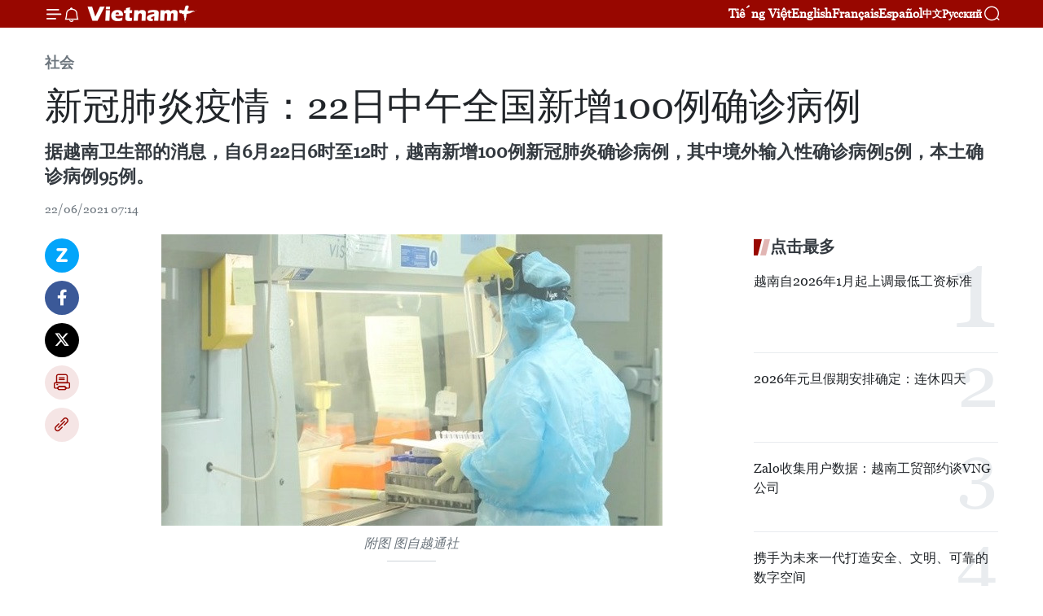

--- FILE ---
content_type: text/html;charset=utf-8
request_url: https://zh.vietnamplus.vn/article-post141279.vnp
body_size: 25199
content:
<!DOCTYPE html> <html lang="zh" class="cn"> <head> <title>新冠肺炎疫情：22日中午全国新增100例确诊病例 | Vietnam+ (VietnamPlus)</title> <meta name="description" content="据越南卫生部的消息，自6月22日6时至12时，越南新增100例新冠肺炎确诊病例，其中境外输入性确诊病例5例，本土确诊病例95例。"/> <meta name="keywords" content="新冠肺炎疫情,22日中午,新增,确诊病例"/> <meta name="news_keywords" content="新冠肺炎疫情,22日中午,新增,确诊病例"/> <meta http-equiv="Content-Type" content="text/html; charset=utf-8" /> <meta http-equiv="X-UA-Compatible" content="IE=edge"/> <meta http-equiv="refresh" content="1800" /> <meta name="revisit-after" content="1 days" /> <meta name="viewport" content="width=device-width, initial-scale=1"> <meta http-equiv="content-language" content="vi" /> <meta name="format-detection" content="telephone=no"/> <meta name="format-detection" content="address=no"/> <meta name="apple-mobile-web-app-capable" content="yes"> <meta name="apple-mobile-web-app-status-bar-style" content="black"> <meta name="apple-mobile-web-app-title" content="Vietnam+ (VietnamPlus)"/> <meta name="referrer" content="no-referrer-when-downgrade"/> <link rel="shortcut icon" href="https://media.vietnamplus.vn/assets/web/styles/img/favicon.ico" type="image/x-icon" /> <link rel="preconnect" href="https://media.vietnamplus.vn"/> <link rel="dns-prefetch" href="https://media.vietnamplus.vn"/> <link rel="preconnect" href="//www.google-analytics.com" /> <link rel="preconnect" href="//www.googletagmanager.com" /> <link rel="preconnect" href="//stc.za.zaloapp.com" /> <link rel="preconnect" href="//fonts.googleapis.com" /> <link rel="preconnect" href="//pagead2.googlesyndication.com"/> <link rel="preconnect" href="//tpc.googlesyndication.com"/> <link rel="preconnect" href="//securepubads.g.doubleclick.net"/> <link rel="preconnect" href="//accounts.google.com"/> <link rel="preconnect" href="//adservice.google.com"/> <link rel="preconnect" href="//adservice.google.com.vn"/> <link rel="preconnect" href="//www.googletagservices.com"/> <link rel="preconnect" href="//partner.googleadservices.com"/> <link rel="preconnect" href="//tpc.googlesyndication.com"/> <link rel="preconnect" href="//za.zdn.vn"/> <link rel="preconnect" href="//sp.zalo.me"/> <link rel="preconnect" href="//connect.facebook.net"/> <link rel="preconnect" href="//www.facebook.com"/> <link rel="dns-prefetch" href="//www.google-analytics.com" /> <link rel="dns-prefetch" href="//www.googletagmanager.com" /> <link rel="dns-prefetch" href="//stc.za.zaloapp.com" /> <link rel="dns-prefetch" href="//fonts.googleapis.com" /> <link rel="dns-prefetch" href="//pagead2.googlesyndication.com"/> <link rel="dns-prefetch" href="//tpc.googlesyndication.com"/> <link rel="dns-prefetch" href="//securepubads.g.doubleclick.net"/> <link rel="dns-prefetch" href="//accounts.google.com"/> <link rel="dns-prefetch" href="//adservice.google.com"/> <link rel="dns-prefetch" href="//adservice.google.com.vn"/> <link rel="dns-prefetch" href="//www.googletagservices.com"/> <link rel="dns-prefetch" href="//partner.googleadservices.com"/> <link rel="dns-prefetch" href="//tpc.googlesyndication.com"/> <link rel="dns-prefetch" href="//za.zdn.vn"/> <link rel="dns-prefetch" href="//sp.zalo.me"/> <link rel="dns-prefetch" href="//connect.facebook.net"/> <link rel="dns-prefetch" href="//www.facebook.com"/> <link rel="dns-prefetch" href="//graph.facebook.com"/> <link rel="dns-prefetch" href="//static.xx.fbcdn.net"/> <link rel="dns-prefetch" href="//staticxx.facebook.com"/> <script> var cmsConfig = { domainDesktop: 'https://zh.vietnamplus.vn', domainMobile: 'https://zh.vietnamplus.vn', domainApi: 'https://zh-api.vietnamplus.vn', domainStatic: 'https://media.vietnamplus.vn', domainLog: 'https://zh-log.vietnamplus.vn', googleAnalytics: 'G\-6R6V6RSN83', siteId: 0, pageType: 1, objectId: 141279, adsZone: 366, allowAds: true, adsLazy: true, antiAdblock: true, }; if (window.location.protocol !== 'https:' && window.location.hostname.indexOf('vietnamplus.vn') !== -1) { window.location = 'https://' + window.location.hostname + window.location.pathname + window.location.hash; } var USER_AGENT=window.navigator&&(window.navigator.userAgent||window.navigator.vendor)||window.opera||"",IS_MOBILE=/Android|webOS|iPhone|iPod|BlackBerry|Windows Phone|IEMobile|Mobile Safari|Opera Mini/i.test(USER_AGENT),IS_REDIRECT=!1;function setCookie(e,o,i){var n=new Date,i=(n.setTime(n.getTime()+24*i*60*60*1e3),"expires="+n.toUTCString());document.cookie=e+"="+o+"; "+i+";path=/;"}function getCookie(e){var o=document.cookie.indexOf(e+"="),i=o+e.length+1;return!o&&e!==document.cookie.substring(0,e.length)||-1===o?null:(-1===(e=document.cookie.indexOf(";",i))&&(e=document.cookie.length),unescape(document.cookie.substring(i,e)))}IS_MOBILE&&getCookie("isDesktop")&&(setCookie("isDesktop",1,-1),window.location=window.location.pathname.replace(".amp", ".vnp")+window.location.search,IS_REDIRECT=!0); </script> <script> if(USER_AGENT && USER_AGENT.indexOf("facebot") <= 0 && USER_AGENT.indexOf("facebookexternalhit") <= 0) { var query = ''; var hash = ''; if (window.location.search) query = window.location.search; if (window.location.hash) hash = window.location.hash; var canonicalUrl = 'https://zh.vietnamplus.vn/article-post141279.vnp' + query + hash ; var curUrl = decodeURIComponent(window.location.href); if(!location.port && canonicalUrl.startsWith("http") && curUrl != canonicalUrl){ window.location.replace(canonicalUrl); } } </script> <meta property="fb:pages" content="120834779440" /> <meta property="fb:app_id" content="1960985707489919" /> <meta name="author" content="Vietnam+ (VietnamPlus)" /> <meta name="copyright" content="Copyright © 2026 by Vietnam+ (VietnamPlus)" /> <meta name="RATING" content="GENERAL" /> <meta name="GENERATOR" content="Vietnam+ (VietnamPlus)" /> <meta content="Vietnam+ (VietnamPlus)" itemprop="sourceOrganization" name="source"/> <meta content="news" itemprop="genre" name="medium"/> <meta name="robots" content="noarchive, max-image-preview:large, index, follow" /> <meta name="GOOGLEBOT" content="noarchive, max-image-preview:large, index, follow" /> <link rel="canonical" href="https://zh.vietnamplus.vn/article-post141279.vnp" /> <meta property="og:site_name" content="Vietnam+ (VietnamPlus)"/> <meta property="og:rich_attachment" content="true"/> <meta property="og:type" content="article"/> <meta property="og:url" content="https://zh.vietnamplus.vn/article-post141279.vnp"/> <meta property="og:image" content="https://mediazh.vietnamplus.vn/images/d64b6dba57756e92a2c312b3d69010b7090cc516ccabf2196fbe1403c093075ccd464f222081f11d90aa12ea930afdf13659319c2707ed7d980613ca04b4a5602d302f3badb89b4c9258fd706de4b1c8/xet_nghiem_covid_19.jpg.webp"/> <meta property="og:image:width" content="1200"/> <meta property="og:image:height" content="630"/> <meta property="og:title" content="新冠肺炎疫情：22日中午全国新增100例确诊病例"/> <meta property="og:description" content="据越南卫生部的消息，自6月22日6时至12时，越南新增100例新冠肺炎确诊病例，其中境外输入性确诊病例5例，本土确诊病例95例。"/> <meta name="twitter:card" value="summary"/> <meta name="twitter:url" content="https://zh.vietnamplus.vn/article-post141279.vnp"/> <meta name="twitter:title" content="新冠肺炎疫情：22日中午全国新增100例确诊病例"/> <meta name="twitter:description" content="据越南卫生部的消息，自6月22日6时至12时，越南新增100例新冠肺炎确诊病例，其中境外输入性确诊病例5例，本土确诊病例95例。"/> <meta name="twitter:image" content="https://mediazh.vietnamplus.vn/images/d64b6dba57756e92a2c312b3d69010b7090cc516ccabf2196fbe1403c093075ccd464f222081f11d90aa12ea930afdf13659319c2707ed7d980613ca04b4a5602d302f3badb89b4c9258fd706de4b1c8/xet_nghiem_covid_19.jpg.webp"/> <meta name="twitter:site" content="@Vietnam+ (VietnamPlus)"/> <meta name="twitter:creator" content="@Vietnam+ (VietnamPlus)"/> <meta property="article:publisher" content="https://www.facebook.com/VietnamPlus" /> <meta property="article:tag" content="新冠肺炎疫情,22日中午,新增,确诊病例"/> <meta property="article:section" content="社会" /> <meta property="article:published_time" content="2021-06-22T14:14:00+0700"/> <meta property="article:modified_time" content="2021-06-22T14:20:51+0700"/> <script type="application/ld+json"> { "@context": "http://schema.org", "@type": "Organization", "name": "Vietnam+ (VietnamPlus)", "url": "https://zh.vietnamplus.vn", "logo": "https://media.vietnamplus.vn/assets/web/styles/img/logo.png", "foundingDate": "2008", "founders": [ { "@type": "Person", "name": "Thông tấn xã Việt Nam (TTXVN)" } ], "address": [ { "@type": "PostalAddress", "streetAddress": "Số 05 Lý Thường Kiệt - Hà Nội - Việt Nam", "addressLocality": "Hà Nội City", "addressRegion": "Northeast", "postalCode": "100000", "addressCountry": "VNM" } ], "contactPoint": [ { "@type": "ContactPoint", "telephone": "+84-243-941-1349", "contactType": "customer service" }, { "@type": "ContactPoint", "telephone": "+84-243-941-1348", "contactType": "customer service" } ], "sameAs": [ "https://www.facebook.com/VietnamPlus", "https://www.tiktok.com/@vietnamplus", "https://twitter.com/vietnamplus", "https://www.youtube.com/c/BaoVietnamPlus" ] } </script> <script type="application/ld+json"> { "@context" : "https://schema.org", "@type" : "WebSite", "name": "Vietnam+ (VietnamPlus)", "url": "https://zh.vietnamplus.vn", "alternateName" : "Báo điện tử VIETNAMPLUS, Cơ quan của Thông tấn xã Việt Nam (TTXVN)", "potentialAction": { "@type": "SearchAction", "target": { "@type": "EntryPoint", "urlTemplate": "https://zh.vietnamplus.vn/search/?q={search_term_string}" }, "query-input": "required name=search_term_string" } } </script> <script type="application/ld+json"> { "@context":"http://schema.org", "@type":"BreadcrumbList", "itemListElement":[ { "@type":"ListItem", "position":1, "item":{ "@id":"https://zh.vietnamplus.vn/social/", "name":"社会" } } ] } </script> <script type="application/ld+json"> { "@context": "http://schema.org", "@type": "NewsArticle", "mainEntityOfPage":{ "@type":"WebPage", "@id":"https://zh.vietnamplus.vn/article-post141279.vnp" }, "headline": "新冠肺炎疫情：22日中午全国新增100例确诊病例", "description": "据越南卫生部的消息，自6月22日6时至12时，越南新增100例新冠肺炎确诊病例，其中境外输入性确诊病例5例，本土确诊病例95例。", "image": { "@type": "ImageObject", "url": "https://mediazh.vietnamplus.vn/images/d64b6dba57756e92a2c312b3d69010b7090cc516ccabf2196fbe1403c093075ccd464f222081f11d90aa12ea930afdf13659319c2707ed7d980613ca04b4a5602d302f3badb89b4c9258fd706de4b1c8/xet_nghiem_covid_19.jpg.webp", "width" : 1200, "height" : 675 }, "datePublished": "2021-06-22T14:14:00+0700", "dateModified": "2021-06-22T14:20:51+0700", "author": { "@type": "Person", "name": "" }, "publisher": { "@type": "Organization", "name": "Vietnam+ (VietnamPlus)", "logo": { "@type": "ImageObject", "url": "https://media.vietnamplus.vn/assets/web/styles/img/logo.png" } } } </script> <link rel="preload" href="https://media.vietnamplus.vn/assets/web/styles/css/main.min-1.0.14.css" as="style"> <link rel="preload" href="https://media.vietnamplus.vn/assets/web/js/main.min-1.0.33.js" as="script"> <link rel="preload" href="https://media.vietnamplus.vn/assets/web/js/detail.min-1.0.15.js" as="script"> <link rel="preload" href="https://common.mcms.one/assets/styles/css/vietnamplus-1.0.0.css" as="style"> <link rel="stylesheet" href="https://common.mcms.one/assets/styles/css/vietnamplus-1.0.0.css"> <link id="cms-style" rel="stylesheet" href="https://media.vietnamplus.vn/assets/web/styles/css/main.min-1.0.14.css"> <script type="text/javascript"> var _metaOgUrl = 'https://zh.vietnamplus.vn/article-post141279.vnp'; var page_title = document.title; var tracked_url = window.location.pathname + window.location.search + window.location.hash; var cate_path = 'social'; if (cate_path.length > 0) { tracked_url = "/" + cate_path + tracked_url; } </script> <script async="" src="https://www.googletagmanager.com/gtag/js?id=G-6R6V6RSN83"></script> <script> window.dataLayer = window.dataLayer || []; function gtag(){dataLayer.push(arguments);} gtag('js', new Date()); gtag('config', 'G-6R6V6RSN83', {page_path: tracked_url}); </script> <script>window.dataLayer = window.dataLayer || [];dataLayer.push({'pageCategory': '/social'});</script> <script> window.dataLayer = window.dataLayer || []; dataLayer.push({ 'event': 'Pageview', 'articleId': '141279', 'articleTitle': '新冠肺炎疫情：22日中午全国新增100例确诊病例', 'articleCategory': '社会', 'articleAlowAds': true, 'articleType': 'detail', 'articleTags': '新冠肺炎疫情,22日中午,新增,确诊病例', 'articlePublishDate': '2021-06-22T14:14:00+0700', 'articleThumbnail': 'https://mediazh.vietnamplus.vn/images/d64b6dba57756e92a2c312b3d69010b7090cc516ccabf2196fbe1403c093075ccd464f222081f11d90aa12ea930afdf13659319c2707ed7d980613ca04b4a5602d302f3badb89b4c9258fd706de4b1c8/xet_nghiem_covid_19.jpg.webp', 'articleShortUrl': 'https://zh.vietnamplus.vn/article-post141279.vnp', 'articleFullUrl': 'https://zh.vietnamplus.vn/article-post141279.vnp', }); </script> <script type='text/javascript'> gtag('event', 'article_page',{ 'articleId': '141279', 'articleTitle': '新冠肺炎疫情：22日中午全国新增100例确诊病例', 'articleCategory': '社会', 'articleAlowAds': true, 'articleType': 'detail', 'articleTags': '新冠肺炎疫情,22日中午,新增,确诊病例', 'articlePublishDate': '2021-06-22T14:14:00+0700', 'articleThumbnail': 'https://mediazh.vietnamplus.vn/images/d64b6dba57756e92a2c312b3d69010b7090cc516ccabf2196fbe1403c093075ccd464f222081f11d90aa12ea930afdf13659319c2707ed7d980613ca04b4a5602d302f3badb89b4c9258fd706de4b1c8/xet_nghiem_covid_19.jpg.webp', 'articleShortUrl': 'https://zh.vietnamplus.vn/article-post141279.vnp', 'articleFullUrl': 'https://zh.vietnamplus.vn/article-post141279.vnp', }); </script> <script>(function(w,d,s,l,i){w[l]=w[l]||[];w[l].push({'gtm.start': new Date().getTime(),event:'gtm.js'});var f=d.getElementsByTagName(s)[0], j=d.createElement(s),dl=l!='dataLayer'?'&l='+l:'';j.async=true;j.src= 'https://www.googletagmanager.com/gtm.js?id='+i+dl;f.parentNode.insertBefore(j,f); })(window,document,'script','dataLayer','GTM-5WM58F3N');</script> <script type="text/javascript"> !function(){"use strict";function e(e){var t=!(arguments.length>1&&void 0!==arguments[1])||arguments[1],c=document.createElement("script");c.src=e,t?c.type="module":(c.async=!0,c.type="text/javascript",c.setAttribute("nomodule",""));var n=document.getElementsByTagName("script")[0];n.parentNode.insertBefore(c,n)}!function(t,c){!function(t,c,n){var a,o,r;n.accountId=c,null!==(a=t.marfeel)&&void 0!==a||(t.marfeel={}),null!==(o=(r=t.marfeel).cmd)&&void 0!==o||(r.cmd=[]),t.marfeel.config=n;var i="https://sdk.mrf.io/statics";e("".concat(i,"/marfeel-sdk.js?id=").concat(c),!0),e("".concat(i,"/marfeel-sdk.es5.js?id=").concat(c),!1)}(t,c,arguments.length>2&&void 0!==arguments[2]?arguments[2]:{})}(window,2272,{} )}(); </script> <script async src="https://sp.zalo.me/plugins/sdk.js"></script> </head> <body class="detail-page"> <div id="sdaWeb_SdaMasthead" class="rennab rennab-top" data-platform="1" data-position="Web_SdaMasthead"> </div> <header class=" site-header"> <div class="sticky"> <div class="container"> <i class="ic-menu"></i> <i class="ic-bell"></i> <div id="header-news" class="pick-news hidden" data-source="header-latest-news"></div> <a class="small-logo" href="/" title="Vietnam+ (VietnamPlus)">Vietnam+ (VietnamPlus)</a> <ul class="menu"> <li> <a href="https://www.vietnamplus.vn" title="Tiếng Việt" target="_blank">Tiếng Việt</a> </li> <li> <a href="https://en.vietnamplus.vn" title="English" target="_blank" rel="nofollow">English</a> </li> <li> <a href="https://fr.vietnamplus.vn" title="Français" target="_blank" rel="nofollow">Français</a> </li> <li> <a href="https://es.vietnamplus.vn" title="Español" target="_blank" rel="nofollow">Español</a> </li> <li> <a href="https://zh.vietnamplus.vn" title="中文" target="_blank" rel="nofollow">中文</a> </li> <li> <a href="https://ru.vietnamplus.vn" title="Русский" target="_blank" rel="nofollow">Русский</a> </li> </ul> <div class="search-wrapper"> <i class="ic-search"></i> <input type="text" class="search txtsearch" placeholder="关键词"> </div> </div> </div> </header> <div class="site-body"> <div id="sdaWeb_SdaBackground" class="rennab " data-platform="1" data-position="Web_SdaBackground"> </div> <div class="container"> <div class="breadcrumb breadcrumb-detail"> <h2 class="main"> <a href="https://zh.vietnamplus.vn/social/" title="社会" class="active">社会</a> </h2> </div> <div id="sdaWeb_SdaTop" class="rennab " data-platform="1" data-position="Web_SdaTop"> </div> <div class="article"> <h1 class="article__title cms-title "> 新冠肺炎疫情：22日中午全国新增100例确诊病例 </h1> <div class="article__sapo cms-desc"> 据越南卫生部的消息，自6月22日6时至12时，越南新增100例新冠肺炎确诊病例，其中境外输入性确诊病例5例，本土确诊病例95例。 </div> <div id="sdaWeb_SdaArticleAfterSapo" class="rennab " data-platform="1" data-position="Web_SdaArticleAfterSapo"> </div> <div class="article__meta"> <time class="time" datetime="2021-06-22T14:14:00+0700" data-time="1624346040" data-friendly="false">2021年06月22日星期二 14:14</time> <meta class="cms-date" itemprop="datePublished" content="2021-06-22T14:14:00+0700"> </div> <div class="col"> <div class="main-col content-col"> <div class="article__body zce-content-body cms-body" itemprop="articleBody"> <div class="social-pin sticky article__social"> <a href="javascript:void(0);" class="zl zalo-share-button" title="Zalo" data-href="https://zh.vietnamplus.vn/article-post141279.vnp" data-oaid="4486284411240520426" data-layout="1" data-color="blue" data-customize="true">Zalo</a> <a href="javascript:void(0);" class="item fb" data-href="https://zh.vietnamplus.vn/article-post141279.vnp" data-rel="facebook" title="Facebook">Facebook</a> <a href="javascript:void(0);" class="item tw" data-href="https://zh.vietnamplus.vn/article-post141279.vnp" data-rel="twitter" title="Twitter">Twitter</a> <a href="javascript:void(0);" class="bookmark sendbookmark hidden" onclick="ME.sendBookmark(this, 141279);" data-id="141279" title="收藏">收藏</a> <a href="javascript:void(0);" class="print sendprint" title="Print" data-href="/print-141279.html">打印</a> <a href="javascript:void(0);" class="item link" data-href="https://zh.vietnamplus.vn/article-post141279.vnp" data-rel="copy" title="Copy link">Copy link</a> </div> <div class="ExternalClass5CE0884066304AD2BDC64253153D03EE"> <div class="article-photo"> <a href="/Uploaded_ZH/sxtt/2021_06_22/xet_nghiem_covid_19.jpg" rel="nofollow" target="_blank"><img alt="新冠肺炎疫情：22日中午全国新增100例确诊病例 ảnh 1" src="[data-uri]" class="lazyload cms-photo" data-large-src="https://mediazh.vietnamplus.vn/images/0270f1f1e01d9af365452aa5421fef27745042eee56fbc578c4cd845e2410bb90a76fd42d0f2a8279c51169d929b3f53d741b8ceb2fb983c30387f3207bc203e/xet_nghiem_covid_19.jpg" data-src="https://mediazh.vietnamplus.vn/images/96ffd5bee16f5c3e10e13684daa7101a25522258a4e36a4bef3ffbf755537d23880e2cfe25cce47b43cbd9e35817c4f51714c20ceca09f46dac1a094f7752af3/xet_nghiem_covid_19.jpg" title="新冠肺炎疫情：22日中午全国新增100例确诊病例 ảnh 1"></a><span>附图 图自越通社</span> </div> <br> 越通社河内——据越南卫生部的消息，自6月22日6时至12时，越南新增100例新冠肺炎确诊病例，其中境外输入性确诊病例5例，本土确诊病例95例。 <br> <br> 在95例本土确诊病例中，胡志明市确诊病例37例，平阳省33例，北江省10例，岘港市4例，河静省2例，北宁、永隆、隆安和同奈等省各有1例。89例在隔离区和封锁区中发现。 <br> <br> 截至6月22日12时，越南累计本土确诊病例11922例，输入性病例1708例。4月27日至今累计新增确诊病例10352例，其中治愈出院病例2679例。 <br> <br> 截至目前，安沛、广义、广宁、广治、承天顺化、宣光、山罗、宁平、清化、太原、海防、西宁、薄辽、奠边、得乐、同塔、太平和永福等18个省市连续14天无新增新冠肺炎确诊病例。 <br> <br> 在各所医院接受治疗的患者中，第一次检测呈阴性反应的病例381例、第二次检测呈阴性反应135例、第三次检测呈阴性反应137例。全国累计治愈出院病例5229例。 <br> <br> 在各所医院接受治疗的患者中，第一次检测呈阴性反应的病例377例、第二次检测呈阴性反应132例、第三次检测呈阴性反应141例。 <br> <br> 据越南国家新冠肺炎疫情防控指导委员会治疗小组的统计，目前在接受治疗的患者中，重症患者有169名，13名患者需要ECMO。 <br> <br> 为了主动在“新常态”下防控疫情，卫生部呼吁每一名公民都要坚持做好个人卫生，遵守戴口罩、消毒，保持社交距离、不聚集、健康申报的"防疫五件套"（5K）；出现发烧、咳嗽、呼吸困难等症状时拨打卫生部热线电话19009095或当地医疗机构的热线电话以获取咨询。（完）
</div> <div class="article__source"> <div class="source"> <span class="name">越通社</span> </div> </div> <div id="sdaWeb_SdaArticleAfterBody" class="rennab " data-platform="1" data-position="Web_SdaArticleAfterBody"> </div> </div> <div class="article__tag"> <a class="active" href="https://zh.vietnamplus.vn/tag/新冠肺炎疫情-tag2842.vnp" title="新冠肺炎疫情">#新冠肺炎疫情</a> <a class="active" href="https://zh.vietnamplus.vn/tag.vnp?q=22日中午" title="22日中午">#22日中午</a> <a class="" href="https://zh.vietnamplus.vn/tag/-5-tag37967.vnp" title="新增">#新增</a> <a class="" href="https://zh.vietnamplus.vn/tag.vnp?q=确诊病例" title="确诊病例">#确诊病例</a> <a class="link" href="https://zh.vietnamplus.vn/region/rg/620.vnp" title="越南"><i class="ic-location"></i> 越南</a> </div> <div id="sdaWeb_SdaArticleAfterTag" class="rennab " data-platform="1" data-position="Web_SdaArticleAfterTag"> </div> <div class="wrap-social"> <div class="social-pin article__social"> <a href="javascript:void(0);" class="zl zalo-share-button" title="Zalo" data-href="https://zh.vietnamplus.vn/article-post141279.vnp" data-oaid="4486284411240520426" data-layout="1" data-color="blue" data-customize="true">Zalo</a> <a href="javascript:void(0);" class="item fb" data-href="https://zh.vietnamplus.vn/article-post141279.vnp" data-rel="facebook" title="Facebook">Facebook</a> <a href="javascript:void(0);" class="item tw" data-href="https://zh.vietnamplus.vn/article-post141279.vnp" data-rel="twitter" title="Twitter">Twitter</a> <a href="javascript:void(0);" class="bookmark sendbookmark hidden" onclick="ME.sendBookmark(this, 141279);" data-id="141279" title="收藏">收藏</a> <a href="javascript:void(0);" class="print sendprint" title="Print" data-href="/print-141279.html">打印</a> <a href="javascript:void(0);" class="item link" data-href="https://zh.vietnamplus.vn/article-post141279.vnp" data-rel="copy" title="Copy link">Copy link</a> </div> <a href="https://news.google.com/publications/CAAqBwgKMN-18wowlLWFAw?hl=vi&gl=VN&ceid=VN%3Avi" class="google-news" target="_blank" title="Google News">关注 VietnamPlus</a> </div> <div id="sdaWeb_SdaArticleAfterBody1" class="rennab " data-platform="1" data-position="Web_SdaArticleAfterBody1"> </div> <div id="sdaWeb_SdaArticleAfterBody2" class="rennab " data-platform="1" data-position="Web_SdaArticleAfterBody2"> </div> <div class="box-related-news"> <h3 class="box-heading"> <span class="title">相关新闻</span> </h3> <div class="box-content" data-source="related-news"> <article class="story"> <figure class="story__thumb"> <a class="cms-link" href="https://zh.vietnamplus.vn/article-post141166.vnp" title="6月20日中午越南新增139例新冠肺炎确诊病例"> <img class="lazyload" src="[data-uri]" data-src="https://mediazh.vietnamplus.vn/images/6a207130380a6995adc232b70938d3a7c30f6eae43cb2add63951dc9d306fab0e04a75ba5750b45699b1359ed5577a02a72deb4027d5d19cc2cfd440f8858bbd/2006_xet_nghiem.jpg.webp" data-srcset="https://mediazh.vietnamplus.vn/images/6a207130380a6995adc232b70938d3a7c30f6eae43cb2add63951dc9d306fab0e04a75ba5750b45699b1359ed5577a02a72deb4027d5d19cc2cfd440f8858bbd/2006_xet_nghiem.jpg.webp 1x, https://mediazh.vietnamplus.vn/images/c0b508db472e6bb0e68a748ea188e068c30f6eae43cb2add63951dc9d306fab0e04a75ba5750b45699b1359ed5577a02a72deb4027d5d19cc2cfd440f8858bbd/2006_xet_nghiem.jpg.webp 2x" alt="6月20日中午越南新增139例新冠肺炎确诊病例"> <noscript><img src="https://mediazh.vietnamplus.vn/images/6a207130380a6995adc232b70938d3a7c30f6eae43cb2add63951dc9d306fab0e04a75ba5750b45699b1359ed5577a02a72deb4027d5d19cc2cfd440f8858bbd/2006_xet_nghiem.jpg.webp" srcset="https://mediazh.vietnamplus.vn/images/6a207130380a6995adc232b70938d3a7c30f6eae43cb2add63951dc9d306fab0e04a75ba5750b45699b1359ed5577a02a72deb4027d5d19cc2cfd440f8858bbd/2006_xet_nghiem.jpg.webp 1x, https://mediazh.vietnamplus.vn/images/c0b508db472e6bb0e68a748ea188e068c30f6eae43cb2add63951dc9d306fab0e04a75ba5750b45699b1359ed5577a02a72deb4027d5d19cc2cfd440f8858bbd/2006_xet_nghiem.jpg.webp 2x" alt="6月20日中午越南新增139例新冠肺炎确诊病例" class="image-fallback"></noscript> </a> </figure> <h2 class="story__heading" data-tracking="141166"> <a class=" cms-link" href="https://zh.vietnamplus.vn/article-post141166.vnp" title="6月20日中午越南新增139例新冠肺炎确诊病例"> 6月20日中午越南新增139例新冠肺炎确诊病例 </a> </h2> <time class="time" datetime="2021-06-20T13:51:00+0700" data-time="1624171860"> 20/06/2021 13:51 </time> <div class="story__summary story__shorten"> 据越南卫生部的消息，自6月20日6时至12时，越南新增139例新冠肺炎确诊病例，其中境外输入性确诊病例9例，本土确诊病例130例。 </div> </article> <article class="story"> <figure class="story__thumb"> <a class="cms-link" href="https://zh.vietnamplus.vn/article-post141174.vnp" title="越南新增2例新冠肺炎死亡病例"> <img class="lazyload" src="[data-uri]" data-src="https://mediazh.vietnamplus.vn/images/[base64]/vna_potal_bo_y_te_kiem_tra_cong_tac_phong_chong_dich_covid19_tai_nghe_an_5509162.jpg.webp" data-srcset="https://mediazh.vietnamplus.vn/images/[base64]/vna_potal_bo_y_te_kiem_tra_cong_tac_phong_chong_dich_covid19_tai_nghe_an_5509162.jpg.webp 1x, https://mediazh.vietnamplus.vn/images/[base64]/vna_potal_bo_y_te_kiem_tra_cong_tac_phong_chong_dich_covid19_tai_nghe_an_5509162.jpg.webp 2x" alt="越南新增2例新冠肺炎死亡病例"> <noscript><img src="https://mediazh.vietnamplus.vn/images/[base64]/vna_potal_bo_y_te_kiem_tra_cong_tac_phong_chong_dich_covid19_tai_nghe_an_5509162.jpg.webp" srcset="https://mediazh.vietnamplus.vn/images/[base64]/vna_potal_bo_y_te_kiem_tra_cong_tac_phong_chong_dich_covid19_tai_nghe_an_5509162.jpg.webp 1x, https://mediazh.vietnamplus.vn/images/[base64]/vna_potal_bo_y_te_kiem_tra_cong_tac_phong_chong_dich_covid19_tai_nghe_an_5509162.jpg.webp 2x" alt="越南新增2例新冠肺炎死亡病例" class="image-fallback"></noscript> </a> </figure> <h2 class="story__heading" data-tracking="141174"> <a class=" cms-link" href="https://zh.vietnamplus.vn/article-post141174.vnp" title="越南新增2例新冠肺炎死亡病例"> 越南新增2例新冠肺炎死亡病例 </a> </h2> <time class="time" datetime="2021-06-20T16:28:00+0700" data-time="1624181280"> 20/06/2021 16:28 </time> <div class="story__summary story__shorten"> 6月20日下午，越南国家新冠肺炎疫情防控指导委员会治疗小组表示，越南新增2例新冠肺炎死亡病例，截至目前越南累计死亡病例66例。 </div> </article> <article class="story"> <figure class="story__thumb"> <a class="cms-link" href="https://zh.vietnamplus.vn/article-post141179.vnp" title="6月20日下午越南新增94例本土新冠肺炎确诊病例"> <img class="lazyload" src="[data-uri]" data-src="https://mediazh.vietnamplus.vn/images/6a207130380a6995adc232b70938d3a7c30f6eae43cb2add63951dc9d306fab09447c0f0345f67811e71efa23ebd4eb46088d2cb28356d19c6af834d7b6e746b/_2.jpg.webp" data-srcset="https://mediazh.vietnamplus.vn/images/6a207130380a6995adc232b70938d3a7c30f6eae43cb2add63951dc9d306fab09447c0f0345f67811e71efa23ebd4eb46088d2cb28356d19c6af834d7b6e746b/_2.jpg.webp 1x, https://mediazh.vietnamplus.vn/images/c0b508db472e6bb0e68a748ea188e068c30f6eae43cb2add63951dc9d306fab09447c0f0345f67811e71efa23ebd4eb46088d2cb28356d19c6af834d7b6e746b/_2.jpg.webp 2x" alt="6月20日下午越南新增94例本土新冠肺炎确诊病例"> <noscript><img src="https://mediazh.vietnamplus.vn/images/6a207130380a6995adc232b70938d3a7c30f6eae43cb2add63951dc9d306fab09447c0f0345f67811e71efa23ebd4eb46088d2cb28356d19c6af834d7b6e746b/_2.jpg.webp" srcset="https://mediazh.vietnamplus.vn/images/6a207130380a6995adc232b70938d3a7c30f6eae43cb2add63951dc9d306fab09447c0f0345f67811e71efa23ebd4eb46088d2cb28356d19c6af834d7b6e746b/_2.jpg.webp 1x, https://mediazh.vietnamplus.vn/images/c0b508db472e6bb0e68a748ea188e068c30f6eae43cb2add63951dc9d306fab09447c0f0345f67811e71efa23ebd4eb46088d2cb28356d19c6af834d7b6e746b/_2.jpg.webp 2x" alt="6月20日下午越南新增94例本土新冠肺炎确诊病例" class="image-fallback"></noscript> </a> </figure> <h2 class="story__heading" data-tracking="141179"> <a class=" cms-link" href="https://zh.vietnamplus.vn/article-post141179.vnp" title="6月20日下午越南新增94例本土新冠肺炎确诊病例"> 6月20日下午越南新增94例本土新冠肺炎确诊病例 </a> </h2> <time class="time" datetime="2021-06-20T19:49:00+0700" data-time="1624193340"> 20/06/2021 19:49 </time> <div class="story__summary story__shorten"> 据越南卫生部的消息，自6月20日12时至18时，越南新增94例本土新冠肺炎确诊病例，其中胡志明市57例，北江省23例，岘港市9例，北宁省3例，乂安省2例；82例在隔离区或封锁区中发现。 </div> </article> <article class="story"> <figure class="story__thumb"> <a class="cms-link" href="https://zh.vietnamplus.vn/article-post141184.vnp" title="21日上午越南新增46例本地确诊病例 其中胡志明市新增33例"> <img class="lazyload" src="[data-uri]" data-src="https://mediazh.vietnamplus.vn/images/[base64]/vna_potal_bo_y_te_kiem_tra_cong_tac_phong_chong_dich_covid19_tai_nghe_an_5509162.jpg.webp" data-srcset="https://mediazh.vietnamplus.vn/images/[base64]/vna_potal_bo_y_te_kiem_tra_cong_tac_phong_chong_dich_covid19_tai_nghe_an_5509162.jpg.webp 1x, https://mediazh.vietnamplus.vn/images/[base64]/vna_potal_bo_y_te_kiem_tra_cong_tac_phong_chong_dich_covid19_tai_nghe_an_5509162.jpg.webp 2x" alt="21日上午越南新增46例本地确诊病例 其中胡志明市新增33例"> <noscript><img src="https://mediazh.vietnamplus.vn/images/[base64]/vna_potal_bo_y_te_kiem_tra_cong_tac_phong_chong_dich_covid19_tai_nghe_an_5509162.jpg.webp" srcset="https://mediazh.vietnamplus.vn/images/[base64]/vna_potal_bo_y_te_kiem_tra_cong_tac_phong_chong_dich_covid19_tai_nghe_an_5509162.jpg.webp 1x, https://mediazh.vietnamplus.vn/images/[base64]/vna_potal_bo_y_te_kiem_tra_cong_tac_phong_chong_dich_covid19_tai_nghe_an_5509162.jpg.webp 2x" alt="21日上午越南新增46例本地确诊病例 其中胡志明市新增33例" class="image-fallback"></noscript> </a> </figure> <h2 class="story__heading" data-tracking="141184"> <a class=" cms-link" href="https://zh.vietnamplus.vn/article-post141184.vnp" title="21日上午越南新增46例本地确诊病例 其中胡志明市新增33例"> 21日上午越南新增46例本地确诊病例 其中胡志明市新增33例 </a> </h2> <time class="time" datetime="2021-06-21T07:54:00+0700" data-time="1624236840"> 21/06/2021 07:54 </time> <div class="story__summary story__shorten"> 据越南卫生部的消息，自6月20日18时至21日6时，越南新增47例新冠肺炎确诊病例，其中输入性病例1例。 </div> </article> <article class="story"> <figure class="story__thumb"> <a class="cms-link" href="https://zh.vietnamplus.vn/article-post141208.vnp" title="新冠肺炎疫情：印尼单日新增确诊病例创2021年1月以来新高"> <img class="lazyload" src="[data-uri]" data-src="https://mediazh.vietnamplus.vn/images/[base64]/vna_potal_dich_covid19_indonesia_ghi_nhan_ngay_co_so_ca_nhiem_cao_nhat_ke_tu_cuoi_thang_12021_5509648.jpg.webp" data-srcset="https://mediazh.vietnamplus.vn/images/[base64]/vna_potal_dich_covid19_indonesia_ghi_nhan_ngay_co_so_ca_nhiem_cao_nhat_ke_tu_cuoi_thang_12021_5509648.jpg.webp 1x, https://mediazh.vietnamplus.vn/images/[base64]/vna_potal_dich_covid19_indonesia_ghi_nhan_ngay_co_so_ca_nhiem_cao_nhat_ke_tu_cuoi_thang_12021_5509648.jpg.webp 2x" alt="新冠肺炎疫情：印尼单日新增确诊病例创2021年1月以来新高"> <noscript><img src="https://mediazh.vietnamplus.vn/images/[base64]/vna_potal_dich_covid19_indonesia_ghi_nhan_ngay_co_so_ca_nhiem_cao_nhat_ke_tu_cuoi_thang_12021_5509648.jpg.webp" srcset="https://mediazh.vietnamplus.vn/images/[base64]/vna_potal_dich_covid19_indonesia_ghi_nhan_ngay_co_so_ca_nhiem_cao_nhat_ke_tu_cuoi_thang_12021_5509648.jpg.webp 1x, https://mediazh.vietnamplus.vn/images/[base64]/vna_potal_dich_covid19_indonesia_ghi_nhan_ngay_co_so_ca_nhiem_cao_nhat_ke_tu_cuoi_thang_12021_5509648.jpg.webp 2x" alt="新冠肺炎疫情：印尼单日新增确诊病例创2021年1月以来新高" class="image-fallback"></noscript> </a> </figure> <h2 class="story__heading" data-tracking="141208"> <a class=" cms-link" href="https://zh.vietnamplus.vn/article-post141208.vnp" title="新冠肺炎疫情：印尼单日新增确诊病例创2021年1月以来新高"> 新冠肺炎疫情：印尼单日新增确诊病例创2021年1月以来新高 </a> </h2> <time class="time" datetime="2021-06-21T11:09:00+0700" data-time="1624248540"> 21/06/2021 11:09 </time> <div class="story__summary story__shorten"> 印度尼西亚6月20日新增确诊病例为13737例，创1月30日以来新高。由此截至目前，该国新冠肺炎确诊病例总数达近200万例。 </div> </article> <article class="story"> <figure class="story__thumb"> <a class="cms-link" href="https://zh.vietnamplus.vn/article-post141212.vnp" title="21日中午越南新增90例新冠肺炎确诊病例和1例死亡病例"> <img class="lazyload" src="[data-uri]" data-src="https://mediazh.vietnamplus.vn/images/[base64]/vna_potal_bo_y_te_kiem_tra_cong_tac_phong_chong_dich_covid19_tai_nghe_an_5509165.jpg.webp" data-srcset="https://mediazh.vietnamplus.vn/images/[base64]/vna_potal_bo_y_te_kiem_tra_cong_tac_phong_chong_dich_covid19_tai_nghe_an_5509165.jpg.webp 1x, https://mediazh.vietnamplus.vn/images/[base64]/vna_potal_bo_y_te_kiem_tra_cong_tac_phong_chong_dich_covid19_tai_nghe_an_5509165.jpg.webp 2x" alt="21日中午越南新增90例新冠肺炎确诊病例和1例死亡病例"> <noscript><img src="https://mediazh.vietnamplus.vn/images/[base64]/vna_potal_bo_y_te_kiem_tra_cong_tac_phong_chong_dich_covid19_tai_nghe_an_5509165.jpg.webp" srcset="https://mediazh.vietnamplus.vn/images/[base64]/vna_potal_bo_y_te_kiem_tra_cong_tac_phong_chong_dich_covid19_tai_nghe_an_5509165.jpg.webp 1x, https://mediazh.vietnamplus.vn/images/[base64]/vna_potal_bo_y_te_kiem_tra_cong_tac_phong_chong_dich_covid19_tai_nghe_an_5509165.jpg.webp 2x" alt="21日中午越南新增90例新冠肺炎确诊病例和1例死亡病例" class="image-fallback"></noscript> </a> </figure> <h2 class="story__heading" data-tracking="141212"> <a class=" cms-link" href="https://zh.vietnamplus.vn/article-post141212.vnp" title="21日中午越南新增90例新冠肺炎确诊病例和1例死亡病例"> 21日中午越南新增90例新冠肺炎确诊病例和1例死亡病例 </a> </h2> <time class="time" datetime="2021-06-21T14:31:00+0700" data-time="1624260660"> 21/06/2021 14:31 </time> <div class="story__summary story__shorten"> 自6月21日6时至12时，越南新增90例新冠肺炎确诊病例，其中境外输入性确诊病例2例（入境后在西宁省接受隔离），本土确诊病例88例。 </div> </article> <article class="story"> <figure class="story__thumb"> <a class="cms-link" href="https://zh.vietnamplus.vn/article-post141219.vnp" title="新冠肺炎疫情：老挝无新增本土确诊病例 印尼收紧出行限制规定"> <img class="lazyload" src="[data-uri]" data-src="https://mediazh.vietnamplus.vn/images/6a207130380a6995adc232b70938d3a7c30f6eae43cb2add63951dc9d306fab06b2e9ae88447ffd1d3827ff39b646a032d302f3badb89b4c9258fd706de4b1c8/lao210621.jpg.webp" data-srcset="https://mediazh.vietnamplus.vn/images/6a207130380a6995adc232b70938d3a7c30f6eae43cb2add63951dc9d306fab06b2e9ae88447ffd1d3827ff39b646a032d302f3badb89b4c9258fd706de4b1c8/lao210621.jpg.webp 1x, https://mediazh.vietnamplus.vn/images/c0b508db472e6bb0e68a748ea188e068c30f6eae43cb2add63951dc9d306fab06b2e9ae88447ffd1d3827ff39b646a032d302f3badb89b4c9258fd706de4b1c8/lao210621.jpg.webp 2x" alt="新冠肺炎疫情：老挝无新增本土确诊病例 印尼收紧出行限制规定"> <noscript><img src="https://mediazh.vietnamplus.vn/images/6a207130380a6995adc232b70938d3a7c30f6eae43cb2add63951dc9d306fab06b2e9ae88447ffd1d3827ff39b646a032d302f3badb89b4c9258fd706de4b1c8/lao210621.jpg.webp" srcset="https://mediazh.vietnamplus.vn/images/6a207130380a6995adc232b70938d3a7c30f6eae43cb2add63951dc9d306fab06b2e9ae88447ffd1d3827ff39b646a032d302f3badb89b4c9258fd706de4b1c8/lao210621.jpg.webp 1x, https://mediazh.vietnamplus.vn/images/c0b508db472e6bb0e68a748ea188e068c30f6eae43cb2add63951dc9d306fab06b2e9ae88447ffd1d3827ff39b646a032d302f3badb89b4c9258fd706de4b1c8/lao210621.jpg.webp 2x" alt="新冠肺炎疫情：老挝无新增本土确诊病例 印尼收紧出行限制规定" class="image-fallback"></noscript> </a> </figure> <h2 class="story__heading" data-tracking="141219"> <a class=" cms-link" href="https://zh.vietnamplus.vn/article-post141219.vnp" title="新冠肺炎疫情：老挝无新增本土确诊病例 印尼收紧出行限制规定"> 新冠肺炎疫情：老挝无新增本土确诊病例 印尼收紧出行限制规定 </a> </h2> <time class="time" datetime="2021-06-21T15:38:00+0700" data-time="1624264680"> 21/06/2021 15:38 </time> <div class="story__summary story__shorten"> 6月21日，老挝卫生部表示，在24个小时内，该国新增唯一1例境外输入性确诊病例。 </div> </article> <article class="story"> <figure class="story__thumb"> <a class="cms-link" href="https://zh.vietnamplus.vn/article-post141233.vnp" title="6月21日晚越南新增135例新冠肺炎确诊病例 224名患者治愈出院"> <img class="lazyload" src="[data-uri]" data-src="https://mediazh.vietnamplus.vn/images/6a207130380a6995adc232b70938d3a7c30f6eae43cb2add63951dc9d306fab096be73d2c8c3d7adc584cc808e02ff01a72deb4027d5d19cc2cfd440f8858bbd/2106_xet_nghiem.jpg.webp" data-srcset="https://mediazh.vietnamplus.vn/images/6a207130380a6995adc232b70938d3a7c30f6eae43cb2add63951dc9d306fab096be73d2c8c3d7adc584cc808e02ff01a72deb4027d5d19cc2cfd440f8858bbd/2106_xet_nghiem.jpg.webp 1x, https://mediazh.vietnamplus.vn/images/c0b508db472e6bb0e68a748ea188e068c30f6eae43cb2add63951dc9d306fab096be73d2c8c3d7adc584cc808e02ff01a72deb4027d5d19cc2cfd440f8858bbd/2106_xet_nghiem.jpg.webp 2x" alt="6月21日晚越南新增135例新冠肺炎确诊病例 224名患者治愈出院"> <noscript><img src="https://mediazh.vietnamplus.vn/images/6a207130380a6995adc232b70938d3a7c30f6eae43cb2add63951dc9d306fab096be73d2c8c3d7adc584cc808e02ff01a72deb4027d5d19cc2cfd440f8858bbd/2106_xet_nghiem.jpg.webp" srcset="https://mediazh.vietnamplus.vn/images/6a207130380a6995adc232b70938d3a7c30f6eae43cb2add63951dc9d306fab096be73d2c8c3d7adc584cc808e02ff01a72deb4027d5d19cc2cfd440f8858bbd/2106_xet_nghiem.jpg.webp 1x, https://mediazh.vietnamplus.vn/images/c0b508db472e6bb0e68a748ea188e068c30f6eae43cb2add63951dc9d306fab096be73d2c8c3d7adc584cc808e02ff01a72deb4027d5d19cc2cfd440f8858bbd/2106_xet_nghiem.jpg.webp 2x" alt="6月21日晚越南新增135例新冠肺炎确诊病例 224名患者治愈出院" class="image-fallback"></noscript> </a> </figure> <h2 class="story__heading" data-tracking="141233"> <a class=" cms-link" href="https://zh.vietnamplus.vn/article-post141233.vnp" title="6月21日晚越南新增135例新冠肺炎确诊病例 224名患者治愈出院"> 6月21日晚越南新增135例新冠肺炎确诊病例 224名患者治愈出院 </a> </h2> <time class="time" datetime="2021-06-21T19:58:00+0700" data-time="1624280280"> 21/06/2021 19:58 </time> <div class="story__summary story__shorten"> 据越南卫生部的消息，自6月21日12时至18时，越南新增135例新冠肺炎确诊病例，其中境外输入性病例2例；本土确诊病例133例。 </div> </article> <article class="story"> <figure class="story__thumb"> <a class="cms-link" href="https://zh.vietnamplus.vn/article-post141250.vnp" title="22日上午越南新增47例新冠肺炎确诊病例"> <img class="lazyload" src="[data-uri]" data-src="https://mediazh.vietnamplus.vn/images/6a207130380a6995adc232b70938d3a7c30f6eae43cb2add63951dc9d306fab0381e816db648e0dd45b377ed7d0ed3127ede30a8ff955fb89e9f911d54700add/anhjpeg_38.jpg.webp" data-srcset="https://mediazh.vietnamplus.vn/images/6a207130380a6995adc232b70938d3a7c30f6eae43cb2add63951dc9d306fab0381e816db648e0dd45b377ed7d0ed3127ede30a8ff955fb89e9f911d54700add/anhjpeg_38.jpg.webp 1x, https://mediazh.vietnamplus.vn/images/c0b508db472e6bb0e68a748ea188e068c30f6eae43cb2add63951dc9d306fab0381e816db648e0dd45b377ed7d0ed3127ede30a8ff955fb89e9f911d54700add/anhjpeg_38.jpg.webp 2x" alt="22日上午越南新增47例新冠肺炎确诊病例"> <noscript><img src="https://mediazh.vietnamplus.vn/images/6a207130380a6995adc232b70938d3a7c30f6eae43cb2add63951dc9d306fab0381e816db648e0dd45b377ed7d0ed3127ede30a8ff955fb89e9f911d54700add/anhjpeg_38.jpg.webp" srcset="https://mediazh.vietnamplus.vn/images/6a207130380a6995adc232b70938d3a7c30f6eae43cb2add63951dc9d306fab0381e816db648e0dd45b377ed7d0ed3127ede30a8ff955fb89e9f911d54700add/anhjpeg_38.jpg.webp 1x, https://mediazh.vietnamplus.vn/images/c0b508db472e6bb0e68a748ea188e068c30f6eae43cb2add63951dc9d306fab0381e816db648e0dd45b377ed7d0ed3127ede30a8ff955fb89e9f911d54700add/anhjpeg_38.jpg.webp 2x" alt="22日上午越南新增47例新冠肺炎确诊病例" class="image-fallback"></noscript> </a> </figure> <h2 class="story__heading" data-tracking="141250"> <a class=" cms-link" href="https://zh.vietnamplus.vn/article-post141250.vnp" title="22日上午越南新增47例新冠肺炎确诊病例"> 22日上午越南新增47例新冠肺炎确诊病例 </a> </h2> <time class="time" datetime="2021-06-22T08:12:00+0700" data-time="1624324320"> 22/06/2021 08:12 </time> <div class="story__summary story__shorten"> 据越南卫生部的消息，自6月21日18时至22日6时，越南新增47例本地新冠肺炎确诊病例，其中胡志明市36例，北江省9例，乂安省1例，嘉莱省1例。 </div> </article> </div> </div> <div id="sdaWeb_SdaArticleAfterRelated" class="rennab " data-platform="1" data-position="Web_SdaArticleAfterRelated"> </div> <div class="timeline secondary"> <h3 class="box-heading"> <a href="https://zh.vietnamplus.vn/social/" title="社会" class="title"> 更多 </a> </h3> <div class="box-content content-list" data-source="recommendation-366"> <article class="story" data-id="255530"> <figure class="story__thumb"> <a class="cms-link" href="https://zh.vietnamplus.vn/article-post255530.vnp" title="越共十四大：人民期待惠民决策"> <img class="lazyload" src="[data-uri]" data-src="https://mediazh.vietnamplus.vn/images/0bb30c1d9e39d3ea5537726c1792578a5d7a40960854b7f74ef2114a94053cffbac31e0dd56ab436ce83fd6fcaabe1a36088d2cb28356d19c6af834d7b6e746b/quang-n-gai.jpg.webp" data-srcset="https://mediazh.vietnamplus.vn/images/0bb30c1d9e39d3ea5537726c1792578a5d7a40960854b7f74ef2114a94053cffbac31e0dd56ab436ce83fd6fcaabe1a36088d2cb28356d19c6af834d7b6e746b/quang-n-gai.jpg.webp 1x, https://mediazh.vietnamplus.vn/images/218ed92fadd1b92ba492abdac80757e95d7a40960854b7f74ef2114a94053cffbac31e0dd56ab436ce83fd6fcaabe1a36088d2cb28356d19c6af834d7b6e746b/quang-n-gai.jpg.webp 2x" alt="广义省人民观看大会开幕式。图自越通社"> <noscript><img src="https://mediazh.vietnamplus.vn/images/0bb30c1d9e39d3ea5537726c1792578a5d7a40960854b7f74ef2114a94053cffbac31e0dd56ab436ce83fd6fcaabe1a36088d2cb28356d19c6af834d7b6e746b/quang-n-gai.jpg.webp" srcset="https://mediazh.vietnamplus.vn/images/0bb30c1d9e39d3ea5537726c1792578a5d7a40960854b7f74ef2114a94053cffbac31e0dd56ab436ce83fd6fcaabe1a36088d2cb28356d19c6af834d7b6e746b/quang-n-gai.jpg.webp 1x, https://mediazh.vietnamplus.vn/images/218ed92fadd1b92ba492abdac80757e95d7a40960854b7f74ef2114a94053cffbac31e0dd56ab436ce83fd6fcaabe1a36088d2cb28356d19c6af834d7b6e746b/quang-n-gai.jpg.webp 2x" alt="广义省人民观看大会开幕式。图自越通社" class="image-fallback"></noscript> </a> </figure> <h2 class="story__heading" data-tracking="255530"> <a class=" cms-link" href="https://zh.vietnamplus.vn/article-post255530.vnp" title="越共十四大：人民期待惠民决策"> 越共十四大：人民期待惠民决策 </a> </h2> <time class="time" datetime="2026-01-22T18:59:15+0700" data-time="1769083155"> 22/01/2026 18:59 </time> <div class="story__summary story__shorten"> <p>值此越共十四大召开之际，广义省人民对党的领导充满信心，并期待大会作出符合人民利益、推动国家发展的正确决策。</p> </div> </article> <article class="story" data-id="255524"> <figure class="story__thumb"> <a class="cms-link" href="https://zh.vietnamplus.vn/article-post255524.vnp" title="芹苴市加强监管 支持渔民解除 IUU“黄牌”警告"> <img class="lazyload" src="[data-uri]" data-src="https://mediazh.vietnamplus.vn/images/[base64]/vna-potal-can-tho-thong-tin-ve-quy-dinh-chong-khai-thac-iuu-den-ngu-dan-8543410.jpg.webp" data-srcset="https://mediazh.vietnamplus.vn/images/[base64]/vna-potal-can-tho-thong-tin-ve-quy-dinh-chong-khai-thac-iuu-den-ngu-dan-8543410.jpg.webp 1x, https://mediazh.vietnamplus.vn/images/[base64]/vna-potal-can-tho-thong-tin-ve-quy-dinh-chong-khai-thac-iuu-den-ngu-dan-8543410.jpg.webp 2x" alt="芹苴市加强监管 支持渔民解除 IUU“黄牌”警告"> <noscript><img src="https://mediazh.vietnamplus.vn/images/[base64]/vna-potal-can-tho-thong-tin-ve-quy-dinh-chong-khai-thac-iuu-den-ngu-dan-8543410.jpg.webp" srcset="https://mediazh.vietnamplus.vn/images/[base64]/vna-potal-can-tho-thong-tin-ve-quy-dinh-chong-khai-thac-iuu-den-ngu-dan-8543410.jpg.webp 1x, https://mediazh.vietnamplus.vn/images/[base64]/vna-potal-can-tho-thong-tin-ve-quy-dinh-chong-khai-thac-iuu-den-ngu-dan-8543410.jpg.webp 2x" alt="芹苴市加强监管 支持渔民解除 IUU“黄牌”警告" class="image-fallback"></noscript> </a> </figure> <h2 class="story__heading" data-tracking="255524"> <a class=" cms-link" href="https://zh.vietnamplus.vn/article-post255524.vnp" title="芹苴市加强监管 支持渔民解除 IUU“黄牌”警告"> 芹苴市加强监管 支持渔民解除 IUU“黄牌”警告 </a> </h2> <time class="time" datetime="2026-01-22T16:53:09+0700" data-time="1769075589"> 22/01/2026 16:53 </time> <div class="story__summary story__shorten"> <p>在全国竭尽全力开展打击非法、不报告和不受管制（IUU）捕捞的高峰行动计划的背景下，1月21日，芹苴市农业与环境局召开会议，宣传有关打击 IUU 捕捞规定的信息，在渔船管理工作中实现实质性转变。</p> </div> </article> <article class="story" data-id="255516"> <figure class="story__thumb"> <a class="cms-link" href="https://zh.vietnamplus.vn/article-post255516.vnp" title="越航预计春节期间运营逾1300个夜间航班"> <img class="lazyload" src="[data-uri]" data-src="https://mediazh.vietnamplus.vn/images/679eb48c6546f3fc404123bc4d1261c1a2f2f693b93ddec7cc1db6da613c5646534e8967baffbed7b4b5ee518319dd4fd71c044191b7ec08860b7f0570dffc39/viet-nam-airlien.jpg.webp" data-srcset="https://mediazh.vietnamplus.vn/images/679eb48c6546f3fc404123bc4d1261c1a2f2f693b93ddec7cc1db6da613c5646534e8967baffbed7b4b5ee518319dd4fd71c044191b7ec08860b7f0570dffc39/viet-nam-airlien.jpg.webp 1x, https://mediazh.vietnamplus.vn/images/762cbf08a77a2359f942e7e059b995cca2f2f693b93ddec7cc1db6da613c5646534e8967baffbed7b4b5ee518319dd4fd71c044191b7ec08860b7f0570dffc39/viet-nam-airlien.jpg.webp 2x" alt="为满足2026丙午年春节期间出行需求大幅增长，自2026年2月1日至3月3日，越南国家航空公司（越航）预计将运营逾1300个夜间航班。图片来源：越通社"> <noscript><img src="https://mediazh.vietnamplus.vn/images/679eb48c6546f3fc404123bc4d1261c1a2f2f693b93ddec7cc1db6da613c5646534e8967baffbed7b4b5ee518319dd4fd71c044191b7ec08860b7f0570dffc39/viet-nam-airlien.jpg.webp" srcset="https://mediazh.vietnamplus.vn/images/679eb48c6546f3fc404123bc4d1261c1a2f2f693b93ddec7cc1db6da613c5646534e8967baffbed7b4b5ee518319dd4fd71c044191b7ec08860b7f0570dffc39/viet-nam-airlien.jpg.webp 1x, https://mediazh.vietnamplus.vn/images/762cbf08a77a2359f942e7e059b995cca2f2f693b93ddec7cc1db6da613c5646534e8967baffbed7b4b5ee518319dd4fd71c044191b7ec08860b7f0570dffc39/viet-nam-airlien.jpg.webp 2x" alt="为满足2026丙午年春节期间出行需求大幅增长，自2026年2月1日至3月3日，越南国家航空公司（越航）预计将运营逾1300个夜间航班。图片来源：越通社" class="image-fallback"></noscript> </a> </figure> <h2 class="story__heading" data-tracking="255516"> <a class=" cms-link" href="https://zh.vietnamplus.vn/article-post255516.vnp" title="越航预计春节期间运营逾1300个夜间航班"> 越航预计春节期间运营逾1300个夜间航班 </a> </h2> <time class="time" datetime="2026-01-22T16:13:35+0700" data-time="1769073215"> 22/01/2026 16:13 </time> <div class="story__summary story__shorten"> <p>为满足2026丙午年春节期间出行需求大幅增长，自2026年2月1日至3月3日，越南国家航空公司（越航）预计将运营逾1300个夜间航班，提供近30万个座位。</p> </div> </article> <article class="story" data-id="255481"> <figure class="story__thumb"> <a class="cms-link" href="https://zh.vietnamplus.vn/article-post255481.vnp" title="胡志明市拟于2026年开工14项重点交通基础设施项目"> <img class="lazyload" src="[data-uri]" data-src="https://mediazh.vietnamplus.vn/images/[base64]/vna-potal-hoi-nghi-trien-khai-nhiem-vu-nganh-xay-dung-thanh-pho-ho-chi-minh-nam-2026-8534576.jpg.webp" data-srcset="https://mediazh.vietnamplus.vn/images/[base64]/vna-potal-hoi-nghi-trien-khai-nhiem-vu-nganh-xay-dung-thanh-pho-ho-chi-minh-nam-2026-8534576.jpg.webp 1x, https://mediazh.vietnamplus.vn/images/[base64]/vna-potal-hoi-nghi-trien-khai-nhiem-vu-nganh-xay-dung-thanh-pho-ho-chi-minh-nam-2026-8534576.jpg.webp 2x" alt="会议场景。图自越通社"> <noscript><img src="https://mediazh.vietnamplus.vn/images/[base64]/vna-potal-hoi-nghi-trien-khai-nhiem-vu-nganh-xay-dung-thanh-pho-ho-chi-minh-nam-2026-8534576.jpg.webp" srcset="https://mediazh.vietnamplus.vn/images/[base64]/vna-potal-hoi-nghi-trien-khai-nhiem-vu-nganh-xay-dung-thanh-pho-ho-chi-minh-nam-2026-8534576.jpg.webp 1x, https://mediazh.vietnamplus.vn/images/[base64]/vna-potal-hoi-nghi-trien-khai-nhiem-vu-nganh-xay-dung-thanh-pho-ho-chi-minh-nam-2026-8534576.jpg.webp 2x" alt="会议场景。图自越通社" class="image-fallback"></noscript> </a> </figure> <h2 class="story__heading" data-tracking="255481"> <a class=" cms-link" href="https://zh.vietnamplus.vn/article-post255481.vnp" title="胡志明市拟于2026年开工14项重点交通基础设施项目"> 胡志明市拟于2026年开工14项重点交通基础设施项目 </a> </h2> <time class="time" datetime="2026-01-22T08:56:33+0700" data-time="1769046993"> 22/01/2026 08:56 </time> <div class="story__summary story__shorten"> <p>胡志明市建设局表示，2026年将开工建设14项重点交通基础设施项目，力争完成约10项重点工程。这些项目属于2026—2030年阶段全市优先实施的77项工程之一，总投资约1781万亿越盾。</p> </div> </article> <article class="story" data-id="255470"> <figure class="story__thumb"> <a class="cms-link" href="https://zh.vietnamplus.vn/article-post255470.vnp" title="卫生部长：聚焦民生需求 护航百姓健康"> <img class="lazyload" src="[data-uri]" data-src="https://mediazh.vietnamplus.vn/images/a1ac926228b315f11a89d21ccee51197c9811c192aa0d6f41ee3fb256a43d1f82d302f3badb89b4c9258fd706de4b1c8/lan.jpg.webp" data-srcset="https://mediazh.vietnamplus.vn/images/a1ac926228b315f11a89d21ccee51197c9811c192aa0d6f41ee3fb256a43d1f82d302f3badb89b4c9258fd706de4b1c8/lan.jpg.webp 1x, https://mediazh.vietnamplus.vn/images/540fb9ae416927b01b7a6315486bb2dbc9811c192aa0d6f41ee3fb256a43d1f82d302f3badb89b4c9258fd706de4b1c8/lan.jpg.webp 2x" alt="越共中央委员、卫生部长陶红兰。图自越通社"> <noscript><img src="https://mediazh.vietnamplus.vn/images/a1ac926228b315f11a89d21ccee51197c9811c192aa0d6f41ee3fb256a43d1f82d302f3badb89b4c9258fd706de4b1c8/lan.jpg.webp" srcset="https://mediazh.vietnamplus.vn/images/a1ac926228b315f11a89d21ccee51197c9811c192aa0d6f41ee3fb256a43d1f82d302f3badb89b4c9258fd706de4b1c8/lan.jpg.webp 1x, https://mediazh.vietnamplus.vn/images/540fb9ae416927b01b7a6315486bb2dbc9811c192aa0d6f41ee3fb256a43d1f82d302f3badb89b4c9258fd706de4b1c8/lan.jpg.webp 2x" alt="越共中央委员、卫生部长陶红兰。图自越通社" class="image-fallback"></noscript> </a> </figure> <h2 class="story__heading" data-tracking="255470"> <a class=" cms-link" href="https://zh.vietnamplus.vn/article-post255470.vnp" title="卫生部长：聚焦民生需求 护航百姓健康"> 卫生部长：聚焦民生需求 护航百姓健康 </a> </h2> <time class="time" datetime="2026-01-21T19:20:01+0700" data-time="1768998001"> 21/01/2026 19:20 </time> <div class="story__summary story__shorten"> <p>越南共产党第十四次全国代表大会正在召开。值此之际，越共中央委员、卫生部长陶红兰就破解卫生部门瓶颈，从“治病”的思维转变为以人民为中心、贯穿全生命周期的全面健康照护理念。</p> </div> </article> <div id="sdaWeb_SdaNative1" class="rennab " data-platform="1" data-position="Web_SdaNative1"> </div> <article class="story" data-id="255460"> <figure class="story__thumb"> <a class="cms-link" href="https://zh.vietnamplus.vn/article-post255460.vnp" title="解除IUU“黄牌”警告：加大新法规普法宣传力度"> <img class="lazyload" src="[data-uri]" data-src="https://mediazh.vietnamplus.vn/images/f953a5c97fc80ef61237b4736f82ef8f73b519ad3ad6bdb49ef266ba842777cc9faa16bb6ecff098b3e5ecf38207767f/iuu-2.jpg.webp" data-srcset="https://mediazh.vietnamplus.vn/images/f953a5c97fc80ef61237b4736f82ef8f73b519ad3ad6bdb49ef266ba842777cc9faa16bb6ecff098b3e5ecf38207767f/iuu-2.jpg.webp 1x, https://mediazh.vietnamplus.vn/images/193fd2c97a90928d6b0fc11a9bcbbd1873b519ad3ad6bdb49ef266ba842777cc9faa16bb6ecff098b3e5ecf38207767f/iuu-2.jpg.webp 2x" alt="边防部队检查渔船船舶监视系统。图自越通社"> <noscript><img src="https://mediazh.vietnamplus.vn/images/f953a5c97fc80ef61237b4736f82ef8f73b519ad3ad6bdb49ef266ba842777cc9faa16bb6ecff098b3e5ecf38207767f/iuu-2.jpg.webp" srcset="https://mediazh.vietnamplus.vn/images/f953a5c97fc80ef61237b4736f82ef8f73b519ad3ad6bdb49ef266ba842777cc9faa16bb6ecff098b3e5ecf38207767f/iuu-2.jpg.webp 1x, https://mediazh.vietnamplus.vn/images/193fd2c97a90928d6b0fc11a9bcbbd1873b519ad3ad6bdb49ef266ba842777cc9faa16bb6ecff098b3e5ecf38207767f/iuu-2.jpg.webp 2x" alt="边防部队检查渔船船舶监视系统。图自越通社" class="image-fallback"></noscript> </a> </figure> <h2 class="story__heading" data-tracking="255460"> <a class=" cms-link" href="https://zh.vietnamplus.vn/article-post255460.vnp" title="解除IUU“黄牌”警告：加大新法规普法宣传力度"> 解除IUU“黄牌”警告：加大新法规普法宣传力度 </a> </h2> <time class="time" datetime="2026-01-21T16:31:46+0700" data-time="1768987906"> 21/01/2026 16:31 </time> <div class="story__summary story__shorten"> <p>防范和打击非法、不报告和不受管制（IUU）捕捞行为，是嘉莱省职能部门近年来加紧实施的重点任务之一。对渔业领域行政违法行为处罚的第38/2024/NĐ-CP号议定进行修改补充的第301/2025/NĐ-CP号议定颁布之后，这方面工作得到进一步加强。</p> </div> </article> <article class="story" data-id="255454"> <figure class="story__thumb"> <a class="cms-link" href="https://zh.vietnamplus.vn/article-post255454.vnp" title="越共十四大：俄罗斯报纸称赞越南高速增长与民生改善成就"> <img class="lazyload" src="[data-uri]" data-src="https://mediazh.vietnamplus.vn/images/114c11e0af5e0a56e0a6008cc6bedb3efe2c38c4a64da2da45fdb63dfc1cb16b9a34294edf393c62df956054f1be4281/bao-nga.jpg.webp" data-srcset="https://mediazh.vietnamplus.vn/images/114c11e0af5e0a56e0a6008cc6bedb3efe2c38c4a64da2da45fdb63dfc1cb16b9a34294edf393c62df956054f1be4281/bao-nga.jpg.webp 1x, https://mediazh.vietnamplus.vn/images/a4f0c11fa1d98837852af5191533b51bfe2c38c4a64da2da45fdb63dfc1cb16b9a34294edf393c62df956054f1be4281/bao-nga.jpg.webp 2x" alt="俄罗斯《真理报》1月20日刊登题为《党关心所有人》的文章。（屏幕截图）"> <noscript><img src="https://mediazh.vietnamplus.vn/images/114c11e0af5e0a56e0a6008cc6bedb3efe2c38c4a64da2da45fdb63dfc1cb16b9a34294edf393c62df956054f1be4281/bao-nga.jpg.webp" srcset="https://mediazh.vietnamplus.vn/images/114c11e0af5e0a56e0a6008cc6bedb3efe2c38c4a64da2da45fdb63dfc1cb16b9a34294edf393c62df956054f1be4281/bao-nga.jpg.webp 1x, https://mediazh.vietnamplus.vn/images/a4f0c11fa1d98837852af5191533b51bfe2c38c4a64da2da45fdb63dfc1cb16b9a34294edf393c62df956054f1be4281/bao-nga.jpg.webp 2x" alt="俄罗斯《真理报》1月20日刊登题为《党关心所有人》的文章。（屏幕截图）" class="image-fallback"></noscript> </a> </figure> <h2 class="story__heading" data-tracking="255454"> <a class=" cms-link" href="https://zh.vietnamplus.vn/article-post255454.vnp" title="越共十四大：俄罗斯报纸称赞越南高速增长与民生改善成就"> 越共十四大：俄罗斯报纸称赞越南高速增长与民生改善成就 </a> </h2> <time class="time" datetime="2026-01-21T15:51:39+0700" data-time="1768985499"> 21/01/2026 15:51 </time> <div class="story__summary story__shorten"> <p>越共十四大：俄罗斯报纸称赞越南高速增长与民生改善成就</p> </div> </article> <article class="story" data-id="255331"> <figure class="story__thumb"> <a class="cms-link" href="https://zh.vietnamplus.vn/article-post255331.vnp" title="乂安省安全引爆一枚战后遗留炸弹"> <img class="lazyload" src="[data-uri]" data-src="https://mediazh.vietnamplus.vn/images/a1ac926228b315f11a89d21ccee51197beca969cf7c7cb16f52eafa7c95a85963b73c25adb9260fbebbc8fb787ca66f4/bombe.png.webp" data-srcset="https://mediazh.vietnamplus.vn/images/a1ac926228b315f11a89d21ccee51197beca969cf7c7cb16f52eafa7c95a85963b73c25adb9260fbebbc8fb787ca66f4/bombe.png.webp 1x, https://mediazh.vietnamplus.vn/images/540fb9ae416927b01b7a6315486bb2dbbeca969cf7c7cb16f52eafa7c95a85963b73c25adb9260fbebbc8fb787ca66f4/bombe.png.webp 2x" alt="乂安省军事指挥部工兵力量随即对引信进行失效处理，与金莲乡军事指挥部配合，打捞并将炸弹转运至指定区域，成功实施销毁，确保人员和财产的绝对安全。图自https://baomoi.com"> <noscript><img src="https://mediazh.vietnamplus.vn/images/a1ac926228b315f11a89d21ccee51197beca969cf7c7cb16f52eafa7c95a85963b73c25adb9260fbebbc8fb787ca66f4/bombe.png.webp" srcset="https://mediazh.vietnamplus.vn/images/a1ac926228b315f11a89d21ccee51197beca969cf7c7cb16f52eafa7c95a85963b73c25adb9260fbebbc8fb787ca66f4/bombe.png.webp 1x, https://mediazh.vietnamplus.vn/images/540fb9ae416927b01b7a6315486bb2dbbeca969cf7c7cb16f52eafa7c95a85963b73c25adb9260fbebbc8fb787ca66f4/bombe.png.webp 2x" alt="乂安省军事指挥部工兵力量随即对引信进行失效处理，与金莲乡军事指挥部配合，打捞并将炸弹转运至指定区域，成功实施销毁，确保人员和财产的绝对安全。图自https://baomoi.com" class="image-fallback"></noscript> </a> </figure> <h2 class="story__heading" data-tracking="255331"> <a class=" cms-link" href="https://zh.vietnamplus.vn/article-post255331.vnp" title="乂安省安全引爆一枚战后遗留炸弹"> 乂安省安全引爆一枚战后遗留炸弹 </a> </h2> <time class="time" datetime="2026-01-21T04:00:00+0700" data-time="1768942800"> 21/01/2026 04:00 </time> <div class="story__summary story__shorten"> <p>乂安省金莲乡军事指挥部与省军事指挥部工兵力量配合成功引爆一枚重达250公斤和引信仍然完好无损的战争遗留炸弹。</p> </div> </article> <article class="story" data-id="255405"> <figure class="story__thumb"> <a class="cms-link" href="https://zh.vietnamplus.vn/article-post255405.vnp" title="越南佛教协会开展社会慈善活动 累计经费超过2.16万亿越盾"> <img class="lazyload" src="[data-uri]" data-src="https://mediazh.vietnamplus.vn/images/[base64]/vna-potal-ban-chuyen-mon-cua-trung-uong-giao-hoi-phat-giao-viet-nam-tong-ket-phat-su-2025-8541704.jpg.webp" data-srcset="https://mediazh.vietnamplus.vn/images/[base64]/vna-potal-ban-chuyen-mon-cua-trung-uong-giao-hoi-phat-giao-viet-nam-tong-ket-phat-su-2025-8541704.jpg.webp 1x, https://mediazh.vietnamplus.vn/images/[base64]/vna-potal-ban-chuyen-mon-cua-trung-uong-giao-hoi-phat-giao-viet-nam-tong-ket-phat-su-2025-8541704.jpg.webp 2x" alt="会议场景。图自越通社"> <noscript><img src="https://mediazh.vietnamplus.vn/images/[base64]/vna-potal-ban-chuyen-mon-cua-trung-uong-giao-hoi-phat-giao-viet-nam-tong-ket-phat-su-2025-8541704.jpg.webp" srcset="https://mediazh.vietnamplus.vn/images/[base64]/vna-potal-ban-chuyen-mon-cua-trung-uong-giao-hoi-phat-giao-viet-nam-tong-ket-phat-su-2025-8541704.jpg.webp 1x, https://mediazh.vietnamplus.vn/images/[base64]/vna-potal-ban-chuyen-mon-cua-trung-uong-giao-hoi-phat-giao-viet-nam-tong-ket-phat-su-2025-8541704.jpg.webp 2x" alt="会议场景。图自越通社" class="image-fallback"></noscript> </a> </figure> <h2 class="story__heading" data-tracking="255405"> <a class=" cms-link" href="https://zh.vietnamplus.vn/article-post255405.vnp" title="越南佛教协会开展社会慈善活动 累计经费超过2.16万亿越盾"> 越南佛教协会开展社会慈善活动 累计经费超过2.16万亿越盾 </a> </h2> <time class="time" datetime="2026-01-20T19:03:29+0700" data-time="1768910609"> 20/01/2026 19:03 </time> <div class="story__summary story__shorten"> <p>越南佛教协会中央社会慈善委员会20日在胡志明市举行2025年佛事工作总结会议时透露，2025年协会各级社会慈善委员会积极开展人道公益活动，累计经费总额超过2.16万亿越盾。</p> </div> </article> <article class="story" data-id="255404"> <figure class="story__thumb"> <a class="cms-link" href="https://zh.vietnamplus.vn/article-post255404.vnp" title="同塔省接收柬埔寨移交的160多名越南公民"> <img class="lazyload" src="[data-uri]" data-src="https://mediazh.vietnamplus.vn/images/[base64]/vna-potal-dong-thap-tiep-nhan-hon-160-cong-dan-viet-nam-do-campuchia-trao-tra-8541680-1.jpg.webp" data-srcset="https://mediazh.vietnamplus.vn/images/[base64]/vna-potal-dong-thap-tiep-nhan-hon-160-cong-dan-viet-nam-do-campuchia-trao-tra-8541680-1.jpg.webp 1x, https://mediazh.vietnamplus.vn/images/[base64]/vna-potal-dong-thap-tiep-nhan-hon-160-cong-dan-viet-nam-do-campuchia-trao-tra-8541680-1.jpg.webp 2x" alt="同塔省接收柬埔寨移交的160多名越南公民。图自越通社"> <noscript><img src="https://mediazh.vietnamplus.vn/images/[base64]/vna-potal-dong-thap-tiep-nhan-hon-160-cong-dan-viet-nam-do-campuchia-trao-tra-8541680-1.jpg.webp" srcset="https://mediazh.vietnamplus.vn/images/[base64]/vna-potal-dong-thap-tiep-nhan-hon-160-cong-dan-viet-nam-do-campuchia-trao-tra-8541680-1.jpg.webp 1x, https://mediazh.vietnamplus.vn/images/[base64]/vna-potal-dong-thap-tiep-nhan-hon-160-cong-dan-viet-nam-do-campuchia-trao-tra-8541680-1.jpg.webp 2x" alt="同塔省接收柬埔寨移交的160多名越南公民。图自越通社" class="image-fallback"></noscript> </a> </figure> <h2 class="story__heading" data-tracking="255404"> <a class=" cms-link" href="https://zh.vietnamplus.vn/article-post255404.vnp" title="同塔省接收柬埔寨移交的160多名越南公民"> 同塔省接收柬埔寨移交的160多名越南公民 </a> </h2> <time class="time" datetime="2026-01-20T18:38:47+0700" data-time="1768909127"> 20/01/2026 18:38 </time> <div class="story__summary story__shorten"> <p>12月17日，同塔省边防部队指挥部婆营国际口岸边防哨所在婆营国际口岸与有关部门配合接收了由柬埔寨有关部门移交的160多名越南公民。</p> </div> </article> <article class="story" data-id="255372"> <figure class="story__thumb"> <a class="cms-link" href="https://zh.vietnamplus.vn/article-post255372.vnp" title="越共十四大：在民族新发展纪元建设现代、强大的越南工人阶级"> <img class="lazyload" src="[data-uri]" data-src="https://mediazh.vietnamplus.vn/images/[base64]/vna-potal-chu-tich-tong-lien-doan-lao-dong-viet-nam-nguyen-dinh-khang-tra-loi-phong-van-bao-chi-8539892.jpg.webp" data-srcset="https://mediazh.vietnamplus.vn/images/[base64]/vna-potal-chu-tich-tong-lien-doan-lao-dong-viet-nam-nguyen-dinh-khang-tra-loi-phong-van-bao-chi-8539892.jpg.webp 1x, https://mediazh.vietnamplus.vn/images/[base64]/vna-potal-chu-tich-tong-lien-doan-lao-dong-viet-nam-nguyen-dinh-khang-tra-loi-phong-van-bao-chi-8539892.jpg.webp 2x" alt="越南劳动总联合会党委书记、主席阮廷康"> <noscript><img src="https://mediazh.vietnamplus.vn/images/[base64]/vna-potal-chu-tich-tong-lien-doan-lao-dong-viet-nam-nguyen-dinh-khang-tra-loi-phong-van-bao-chi-8539892.jpg.webp" srcset="https://mediazh.vietnamplus.vn/images/[base64]/vna-potal-chu-tich-tong-lien-doan-lao-dong-viet-nam-nguyen-dinh-khang-tra-loi-phong-van-bao-chi-8539892.jpg.webp 1x, https://mediazh.vietnamplus.vn/images/[base64]/vna-potal-chu-tich-tong-lien-doan-lao-dong-viet-nam-nguyen-dinh-khang-tra-loi-phong-van-bao-chi-8539892.jpg.webp 2x" alt="越南劳动总联合会党委书记、主席阮廷康" class="image-fallback"></noscript> </a> </figure> <h2 class="story__heading" data-tracking="255372"> <a class=" cms-link" href="https://zh.vietnamplus.vn/article-post255372.vnp" title="越共十四大：在民族新发展纪元建设现代、强大的越南工人阶级"> 越共十四大：在民族新发展纪元建设现代、强大的越南工人阶级 </a> </h2> <time class="time" datetime="2026-01-20T10:44:38+0700" data-time="1768880678"> 20/01/2026 10:44 </time> <div class="story__summary story__shorten"> <p>在国家迈入对增长质量、创新创造和深度融入国际提出更高要求的新发展阶段背景下，越南工人阶级持续发挥着核心和先锋作用。</p> </div> </article> <article class="story" data-id="255368"> <figure class="story__thumb"> <a class="cms-link" href="https://zh.vietnamplus.vn/article-post255368.vnp" title="解除IUU“黄牌”警告：胡志明市加强有关VMS的法规执行力度"> <img class="lazyload" src="[data-uri]" data-src="https://mediazh.vietnamplus.vn/images/[base64]/19-01-2026-tang-cuong-chap-hanh-phap-luat-ve-thiet-bi-giam-sat-hanh-trinh-tau-ca-a6d1df73-details.jpg.webp" data-srcset="https://mediazh.vietnamplus.vn/images/[base64]/19-01-2026-tang-cuong-chap-hanh-phap-luat-ve-thiet-bi-giam-sat-hanh-trinh-tau-ca-a6d1df73-details.jpg.webp 1x, https://mediazh.vietnamplus.vn/images/[base64]/19-01-2026-tang-cuong-chap-hanh-phap-luat-ve-thiet-bi-giam-sat-hanh-trinh-tau-ca-a6d1df73-details.jpg.webp 2x" alt="附图。图自越通社"> <noscript><img src="https://mediazh.vietnamplus.vn/images/[base64]/19-01-2026-tang-cuong-chap-hanh-phap-luat-ve-thiet-bi-giam-sat-hanh-trinh-tau-ca-a6d1df73-details.jpg.webp" srcset="https://mediazh.vietnamplus.vn/images/[base64]/19-01-2026-tang-cuong-chap-hanh-phap-luat-ve-thiet-bi-giam-sat-hanh-trinh-tau-ca-a6d1df73-details.jpg.webp 1x, https://mediazh.vietnamplus.vn/images/[base64]/19-01-2026-tang-cuong-chap-hanh-phap-luat-ve-thiet-bi-giam-sat-hanh-trinh-tau-ca-a6d1df73-details.jpg.webp 2x" alt="附图。图自越通社" class="image-fallback"></noscript> </a> </figure> <h2 class="story__heading" data-tracking="255368"> <a class=" cms-link" href="https://zh.vietnamplus.vn/article-post255368.vnp" title="解除IUU“黄牌”警告：胡志明市加强有关VMS的法规执行力度"> 解除IUU“黄牌”警告：胡志明市加强有关VMS的法规执行力度 </a> </h2> <time class="time" datetime="2026-01-20T10:25:34+0700" data-time="1768879534"> 20/01/2026 10:25 </time> <div class="story__summary story__shorten"> <p>胡志明市人民委员会主席阮文得要求有关各厅、局和地方迅速、同步推进渔船船舶监视系统（VMS）的管理、检查、监督和违法处理等措施，着力解决在执行相关法律法规中存在的不足，确保高效完成防范和打击非法、不报告和不受管制（IUU）捕捞这一紧迫任务。</p> </div> </article> <article class="story" data-id="255323"> <figure class="story__thumb"> <a class="cms-link" href="https://zh.vietnamplus.vn/article-post255323.vnp" title="河内地铁3.1号线启用100%实名制身份自助验证验票闸机"> <img class="lazyload" src="[data-uri]" data-src="https://mediazh.vietnamplus.vn/images/a1ac926228b315f11a89d21ccee51197ea8dee858ae1d4c9c40e036702636b06ffde09edae4412d860da00673a8d344a/me.jpg.webp" data-srcset="https://mediazh.vietnamplus.vn/images/a1ac926228b315f11a89d21ccee51197ea8dee858ae1d4c9c40e036702636b06ffde09edae4412d860da00673a8d344a/me.jpg.webp 1x, https://mediazh.vietnamplus.vn/images/540fb9ae416927b01b7a6315486bb2dbea8dee858ae1d4c9c40e036702636b06ffde09edae4412d860da00673a8d344a/me.jpg.webp 2x" alt="河内地铁3.1号线。图自baotintuc.vn"> <noscript><img src="https://mediazh.vietnamplus.vn/images/a1ac926228b315f11a89d21ccee51197ea8dee858ae1d4c9c40e036702636b06ffde09edae4412d860da00673a8d344a/me.jpg.webp" srcset="https://mediazh.vietnamplus.vn/images/a1ac926228b315f11a89d21ccee51197ea8dee858ae1d4c9c40e036702636b06ffde09edae4412d860da00673a8d344a/me.jpg.webp 1x, https://mediazh.vietnamplus.vn/images/540fb9ae416927b01b7a6315486bb2dbea8dee858ae1d4c9c40e036702636b06ffde09edae4412d860da00673a8d344a/me.jpg.webp 2x" alt="河内地铁3.1号线。图自baotintuc.vn" class="image-fallback"></noscript> </a> </figure> <h2 class="story__heading" data-tracking="255323"> <a class=" cms-link" href="https://zh.vietnamplus.vn/article-post255323.vnp" title="河内地铁3.1号线启用100%实名制身份自助验证验票闸机"> 河内地铁3.1号线启用100%实名制身份自助验证验票闸机 </a> </h2> <time class="time" datetime="2026-01-19T14:48:50+0700" data-time="1768808930"> 19/01/2026 14:48 </time> <div class="story__summary story__shorten"> <p>河内铁路一人有限责任公司宣布，自2026年2月1日起，河内地铁3.1号线（呠—河内火车站）将全面启用融合电子身份识别、电子认证与生物识别技术的验票闸机，旧票务系统车票将全部失效。</p> </div> </article> <article class="story" data-id="255300"> <figure class="story__thumb"> <a class="cms-link" href="https://zh.vietnamplus.vn/article-post255300.vnp" title="2026年“绿粽子·帮助困难群众过好年”活动举办在即"> <img class="lazyload" src="[data-uri]" data-src="https://mediazh.vietnamplus.vn/images/[base64]/hon-1000-banh-chung-xanh-cung-nguoi-ngheo-an-tet-canh-ty-2020-8-1579071826948397349532-1706063425481-17060634269071819614416-1768629584669937541950.jpg.webp" data-srcset="https://mediazh.vietnamplus.vn/images/[base64]/hon-1000-banh-chung-xanh-cung-nguoi-ngheo-an-tet-canh-ty-2020-8-1579071826948397349532-1706063425481-17060634269071819614416-1768629584669937541950.jpg.webp 1x, https://mediazh.vietnamplus.vn/images/[base64]/hon-1000-banh-chung-xanh-cung-nguoi-ngheo-an-tet-canh-ty-2020-8-1579071826948397349532-1706063425481-17060634269071819614416-1768629584669937541950.jpg.webp 2x" alt="2026年“绿粽子·帮助困难群众过好年”活动将于2月8日（即乙巳年腊月二十一）在越南各民族文化旅游村举行。图自越通社"> <noscript><img src="https://mediazh.vietnamplus.vn/images/[base64]/hon-1000-banh-chung-xanh-cung-nguoi-ngheo-an-tet-canh-ty-2020-8-1579071826948397349532-1706063425481-17060634269071819614416-1768629584669937541950.jpg.webp" srcset="https://mediazh.vietnamplus.vn/images/[base64]/hon-1000-banh-chung-xanh-cung-nguoi-ngheo-an-tet-canh-ty-2020-8-1579071826948397349532-1706063425481-17060634269071819614416-1768629584669937541950.jpg.webp 1x, https://mediazh.vietnamplus.vn/images/[base64]/hon-1000-banh-chung-xanh-cung-nguoi-ngheo-an-tet-canh-ty-2020-8-1579071826948397349532-1706063425481-17060634269071819614416-1768629584669937541950.jpg.webp 2x" alt="2026年“绿粽子·帮助困难群众过好年”活动将于2月8日（即乙巳年腊月二十一）在越南各民族文化旅游村举行。图自越通社" class="image-fallback"></noscript> </a> </figure> <h2 class="story__heading" data-tracking="255300"> <a class=" cms-link" href="https://zh.vietnamplus.vn/article-post255300.vnp" title="2026年“绿粽子·帮助困难群众过好年”活动举办在即"> 2026年“绿粽子·帮助困难群众过好年”活动举办在即 </a> </h2> <time class="time" datetime="2026-01-19T09:13:00+0700" data-time="1768788780"> 19/01/2026 09:13 </time> <div class="story__summary story__shorten"> <p>越南文化体育与旅游部越南各民族文化局1月17日消息称，2026年“绿粽子·帮助困难群众过好年”活动将于2月8日（即乙巳年腊月二十一）在越南各民族文化旅游村举行。这是庆党迎春的系列活动之一。</p> </div> </article> <article class="story" data-id="255298"> <figure class="story__thumb"> <a class="cms-link" href="https://zh.vietnamplus.vn/article-post255298.vnp" title="越共十四大： 经济外交助力拓展农产品市场"> <img class="lazyload" src="[data-uri]" data-src="https://mediazh.vietnamplus.vn/images/f953a5c97fc80ef61237b4736f82ef8f7f0eda6a71ee8b5f16ebf12c201fdc3a4e624c086c072fc7e8b13b00c603cb49d71c044191b7ec08860b7f0570dffc39/xuat-khau-gao-1101.jpg.webp" data-srcset="https://mediazh.vietnamplus.vn/images/f953a5c97fc80ef61237b4736f82ef8f7f0eda6a71ee8b5f16ebf12c201fdc3a4e624c086c072fc7e8b13b00c603cb49d71c044191b7ec08860b7f0570dffc39/xuat-khau-gao-1101.jpg.webp 1x, https://mediazh.vietnamplus.vn/images/193fd2c97a90928d6b0fc11a9bcbbd187f0eda6a71ee8b5f16ebf12c201fdc3a4e624c086c072fc7e8b13b00c603cb49d71c044191b7ec08860b7f0570dffc39/xuat-khau-gao-1101.jpg.webp 2x" alt="附图。图自越通社"> <noscript><img src="https://mediazh.vietnamplus.vn/images/f953a5c97fc80ef61237b4736f82ef8f7f0eda6a71ee8b5f16ebf12c201fdc3a4e624c086c072fc7e8b13b00c603cb49d71c044191b7ec08860b7f0570dffc39/xuat-khau-gao-1101.jpg.webp" srcset="https://mediazh.vietnamplus.vn/images/f953a5c97fc80ef61237b4736f82ef8f7f0eda6a71ee8b5f16ebf12c201fdc3a4e624c086c072fc7e8b13b00c603cb49d71c044191b7ec08860b7f0570dffc39/xuat-khau-gao-1101.jpg.webp 1x, https://mediazh.vietnamplus.vn/images/193fd2c97a90928d6b0fc11a9bcbbd187f0eda6a71ee8b5f16ebf12c201fdc3a4e624c086c072fc7e8b13b00c603cb49d71c044191b7ec08860b7f0570dffc39/xuat-khau-gao-1101.jpg.webp 2x" alt="附图。图自越通社" class="image-fallback"></noscript> </a> </figure> <h2 class="story__heading" data-tracking="255298"> <a class=" cms-link" href="https://zh.vietnamplus.vn/article-post255298.vnp" title="越共十四大： 经济外交助力拓展农产品市场"> 越共十四大： 经济外交助力拓展农产品市场 </a> </h2> <time class="time" datetime="2026-01-19T08:46:10+0700" data-time="1768787170"> 19/01/2026 08:46 </time> <div class="story__summary story__shorten"> <p>在国际贸易受到地缘政治冲突、保护主义抬头以及各类标准日益趋严等多重因素影响的背景下，越南农林水产品出口仍保持增长态势，成为一大亮点。其中，一个重要推动因素是经济外交方针的主动、务实和高效实施。</p> </div> </article> <article class="story" data-id="255204"> <figure class="story__thumb"> <a class="cms-link" href="https://zh.vietnamplus.vn/article-post255204.vnp" title="胡志明市OCOP产品以绿色和可持续发展为核心价值"> <img class="lazyload" src="[data-uri]" data-src="https://mediazh.vietnamplus.vn/images/0bb30c1d9e39d3ea5537726c1792578a1a082646f7c55f811c9199e4629b7b1dc8d7ec6c67a458dbe6264419e6d9a522db8c0ea3cc876c7359009bd8b729e08c/hoi-cho-mua-thu-ocop.jpg.webp" data-srcset="https://mediazh.vietnamplus.vn/images/0bb30c1d9e39d3ea5537726c1792578a1a082646f7c55f811c9199e4629b7b1dc8d7ec6c67a458dbe6264419e6d9a522db8c0ea3cc876c7359009bd8b729e08c/hoi-cho-mua-thu-ocop.jpg.webp 1x, https://mediazh.vietnamplus.vn/images/218ed92fadd1b92ba492abdac80757e91a082646f7c55f811c9199e4629b7b1dc8d7ec6c67a458dbe6264419e6d9a522db8c0ea3cc876c7359009bd8b729e08c/hoi-cho-mua-thu-ocop.jpg.webp 2x" alt="消费者在选购产品时，越来越关注 OCOP 标识、溯源信息、保质期以及食品安全认证。图自越通社"> <noscript><img src="https://mediazh.vietnamplus.vn/images/0bb30c1d9e39d3ea5537726c1792578a1a082646f7c55f811c9199e4629b7b1dc8d7ec6c67a458dbe6264419e6d9a522db8c0ea3cc876c7359009bd8b729e08c/hoi-cho-mua-thu-ocop.jpg.webp" srcset="https://mediazh.vietnamplus.vn/images/0bb30c1d9e39d3ea5537726c1792578a1a082646f7c55f811c9199e4629b7b1dc8d7ec6c67a458dbe6264419e6d9a522db8c0ea3cc876c7359009bd8b729e08c/hoi-cho-mua-thu-ocop.jpg.webp 1x, https://mediazh.vietnamplus.vn/images/218ed92fadd1b92ba492abdac80757e91a082646f7c55f811c9199e4629b7b1dc8d7ec6c67a458dbe6264419e6d9a522db8c0ea3cc876c7359009bd8b729e08c/hoi-cho-mua-thu-ocop.jpg.webp 2x" alt="消费者在选购产品时，越来越关注 OCOP 标识、溯源信息、保质期以及食品安全认证。图自越通社" class="image-fallback"></noscript> </a> </figure> <h2 class="story__heading" data-tracking="255204"> <a class=" cms-link" href="https://zh.vietnamplus.vn/article-post255204.vnp" title="胡志明市OCOP产品以绿色和可持续发展为核心价值"> 胡志明市OCOP产品以绿色和可持续发展为核心价值 </a> </h2> <time class="time" datetime="2026-01-18T14:00:00+0700" data-time="1768719600"> 18/01/2026 14:00 </time> <div class="story__summary story__shorten"> <p>经过7年多的实施，胡志明市“一乡一品”（OCOP）计划正由“量的扩展”加快向“质的提升”转变。以“绿色”和“可持续”为核心价值导向，胡志明市正着力推动 OCOP 产品突破单一地方特产的局限，打造具备走向国际市场竞争力的品牌。</p> </div> </article> <article class="story" data-id="255265"> <figure class="story__thumb"> <a class="cms-link" href="https://zh.vietnamplus.vn/article-post255265.vnp" title="越共十四大：河内市医疗卫生机构全面出动 做好应对各类突发情况的准备"> <img class="lazyload" src="[data-uri]" data-src="https://mediazh.vietnamplus.vn/images/[base64]/vna-potal-dai-hoi-xiv-cua-dang-nganh-y-te-ha-noi-ra-quan-san-sang-dap-ung-cac-tinh-huong-8534853.jpg.webp" data-srcset="https://mediazh.vietnamplus.vn/images/[base64]/vna-potal-dai-hoi-xiv-cua-dang-nganh-y-te-ha-noi-ra-quan-san-sang-dap-ung-cac-tinh-huong-8534853.jpg.webp 1x, https://mediazh.vietnamplus.vn/images/[base64]/vna-potal-dai-hoi-xiv-cua-dang-nganh-y-te-ha-noi-ra-quan-san-sang-dap-ung-cac-tinh-huong-8534853.jpg.webp 2x" alt="河内市卫生局局长阮仲面检查服务大会的医疗设备。图自越通社"> <noscript><img src="https://mediazh.vietnamplus.vn/images/[base64]/vna-potal-dai-hoi-xiv-cua-dang-nganh-y-te-ha-noi-ra-quan-san-sang-dap-ung-cac-tinh-huong-8534853.jpg.webp" srcset="https://mediazh.vietnamplus.vn/images/[base64]/vna-potal-dai-hoi-xiv-cua-dang-nganh-y-te-ha-noi-ra-quan-san-sang-dap-ung-cac-tinh-huong-8534853.jpg.webp 1x, https://mediazh.vietnamplus.vn/images/[base64]/vna-potal-dai-hoi-xiv-cua-dang-nganh-y-te-ha-noi-ra-quan-san-sang-dap-ung-cac-tinh-huong-8534853.jpg.webp 2x" alt="河内市卫生局局长阮仲面检查服务大会的医疗设备。图自越通社" class="image-fallback"></noscript> </a> </figure> <h2 class="story__heading" data-tracking="255265"> <a class=" cms-link" href="https://zh.vietnamplus.vn/article-post255265.vnp" title="越共十四大：河内市医疗卫生机构全面出动 做好应对各类突发情况的准备"> 越共十四大：河内市医疗卫生机构全面出动 做好应对各类突发情况的准备 </a> </h2> <time class="time" datetime="2026-01-17T18:12:26+0700" data-time="1768648346"> 17/01/2026 18:12 </time> <div class="story__summary story__shorten"> <p>1月16日，河内市卫生局在河内市疾病控制中心（CDC）举行出征仪式，为越南共产党第十四次全国代表大会的医疗保障工作提供服务。这是一项重要任务，旨在主动部署各项方案，确保大会期间医疗保障、健康护理、疾病防控和紧急医疗救治工作有序、有效地开展。</p> </div> </article> <article class="story" data-id="255252"> <figure class="story__thumb"> <a class="cms-link" href="https://zh.vietnamplus.vn/article-post255252.vnp" title="越共十四大：人力资源的突破口——可持续发展的坚实基础"> <img class="lazyload" src="[data-uri]" data-src="https://mediazh.vietnamplus.vn/images/a1ac926228b315f11a89d21ccee5119722eb54514e9d1c73422484433df9d5cd0f9be5025927afea53f892907c76f80963390e720873bf10771e42fdc61f3c13/nhan-luc-chat-luong-cao.jpg.webp" data-srcset="https://mediazh.vietnamplus.vn/images/a1ac926228b315f11a89d21ccee5119722eb54514e9d1c73422484433df9d5cd0f9be5025927afea53f892907c76f80963390e720873bf10771e42fdc61f3c13/nhan-luc-chat-luong-cao.jpg.webp 1x, https://mediazh.vietnamplus.vn/images/540fb9ae416927b01b7a6315486bb2db22eb54514e9d1c73422484433df9d5cd0f9be5025927afea53f892907c76f80963390e720873bf10771e42fdc61f3c13/nhan-luc-chat-luong-cao.jpg.webp 2x" alt="人力资源，特别是高素质人力资源，被越共十三大确定为国家三大战略突破之一。图自越通社"> <noscript><img src="https://mediazh.vietnamplus.vn/images/a1ac926228b315f11a89d21ccee5119722eb54514e9d1c73422484433df9d5cd0f9be5025927afea53f892907c76f80963390e720873bf10771e42fdc61f3c13/nhan-luc-chat-luong-cao.jpg.webp" srcset="https://mediazh.vietnamplus.vn/images/a1ac926228b315f11a89d21ccee5119722eb54514e9d1c73422484433df9d5cd0f9be5025927afea53f892907c76f80963390e720873bf10771e42fdc61f3c13/nhan-luc-chat-luong-cao.jpg.webp 1x, https://mediazh.vietnamplus.vn/images/540fb9ae416927b01b7a6315486bb2db22eb54514e9d1c73422484433df9d5cd0f9be5025927afea53f892907c76f80963390e720873bf10771e42fdc61f3c13/nhan-luc-chat-luong-cao.jpg.webp 2x" alt="人力资源，特别是高素质人力资源，被越共十三大确定为国家三大战略突破之一。图自越通社" class="image-fallback"></noscript> </a> </figure> <h2 class="story__heading" data-tracking="255252"> <a class=" cms-link" href="https://zh.vietnamplus.vn/article-post255252.vnp" title="越共十四大：人力资源的突破口——可持续发展的坚实基础"> 越共十四大：人力资源的突破口——可持续发展的坚实基础 </a> </h2> <time class="time" datetime="2026-01-17T14:51:16+0700" data-time="1768636276"> 17/01/2026 14:51 </time> <div class="story__summary story__shorten"> <p>人力资源，特别是高素质人力资源，被越共十三大确定为国家三大战略突破之一。面对复杂多变的国际形势，越南党、国家和政府集中推进以人为核心的发展战略，在人的全面发展、教育培训、科学技术、创新和数字化转型等方面取得显著进展。</p> </div> </article> <article class="story" data-id="255243"> <figure class="story__thumb"> <a class="cms-link" href="https://zh.vietnamplus.vn/article-post255243.vnp" title="越南海军第129海团向长沙特区军民送去温暖"> <img class="lazyload" src="[data-uri]" data-src="https://mediazh.vietnamplus.vn/images/[base64]/vna-potal-tpho-chi-minh-chuyen-tau-xuan-mang-qua-tet-den-dac-khu-truong-sa-8534919.jpg.webp" data-srcset="https://mediazh.vietnamplus.vn/images/[base64]/vna-potal-tpho-chi-minh-chuyen-tau-xuan-mang-qua-tet-den-dac-khu-truong-sa-8534919.jpg.webp 1x, https://mediazh.vietnamplus.vn/images/[base64]/vna-potal-tpho-chi-minh-chuyen-tau-xuan-mang-qua-tet-den-dac-khu-truong-sa-8534919.jpg.webp 2x" alt="工作代表团启程前往长沙特别区走访慰问并赠送礼物。图自越通社"> <noscript><img src="https://mediazh.vietnamplus.vn/images/[base64]/vna-potal-tpho-chi-minh-chuyen-tau-xuan-mang-qua-tet-den-dac-khu-truong-sa-8534919.jpg.webp" srcset="https://mediazh.vietnamplus.vn/images/[base64]/vna-potal-tpho-chi-minh-chuyen-tau-xuan-mang-qua-tet-den-dac-khu-truong-sa-8534919.jpg.webp 1x, https://mediazh.vietnamplus.vn/images/[base64]/vna-potal-tpho-chi-minh-chuyen-tau-xuan-mang-qua-tet-den-dac-khu-truong-sa-8534919.jpg.webp 2x" alt="工作代表团启程前往长沙特别区走访慰问并赠送礼物。图自越通社" class="image-fallback"></noscript> </a> </figure> <h2 class="story__heading" data-tracking="255243"> <a class=" cms-link" href="https://zh.vietnamplus.vn/article-post255243.vnp" title="越南海军第129海团向长沙特区军民送去温暖"> 越南海军第129海团向长沙特区军民送去温暖 </a> </h2> <time class="time" datetime="2026-01-16T22:16:34+0700" data-time="1768576594"> 16/01/2026 22:16 </time> <div class="story__summary story__shorten"> <p>1月16日下午，越南海军军种第129海团在胡志明市福胜坊组织工作代表团前往长沙特区各岛屿，看望慰问并向正在执行任务、生活和工作的干部、战士及当地群众送上春节物资。这是每逢春节来临之际开展的常年活动。</p> </div> </article> <article class="story" data-id="255209"> <figure class="story__thumb"> <a class="cms-link" href="https://zh.vietnamplus.vn/article-post255209.vnp" title="越共十四大：为健康未来绘制战略路线图"> <img class="lazyload" src="[data-uri]" data-src="https://mediazh.vietnamplus.vn/images/114c11e0af5e0a56e0a6008cc6bedb3e68ca13f626886031e7c0d7c52586d004223a2a5191360755b897c9b98eeeec92e5dda25bf0369befcda5ca44bb39fc4b/suc-khoe-2.jpg.webp" data-srcset="https://mediazh.vietnamplus.vn/images/114c11e0af5e0a56e0a6008cc6bedb3e68ca13f626886031e7c0d7c52586d004223a2a5191360755b897c9b98eeeec92e5dda25bf0369befcda5ca44bb39fc4b/suc-khoe-2.jpg.webp 1x, https://mediazh.vietnamplus.vn/images/a4f0c11fa1d98837852af5191533b51b68ca13f626886031e7c0d7c52586d004223a2a5191360755b897c9b98eeeec92e5dda25bf0369befcda5ca44bb39fc4b/suc-khoe-2.jpg.webp 2x" alt="越共十四大：为健康未来绘制战略路线图"> <noscript><img src="https://mediazh.vietnamplus.vn/images/114c11e0af5e0a56e0a6008cc6bedb3e68ca13f626886031e7c0d7c52586d004223a2a5191360755b897c9b98eeeec92e5dda25bf0369befcda5ca44bb39fc4b/suc-khoe-2.jpg.webp" srcset="https://mediazh.vietnamplus.vn/images/114c11e0af5e0a56e0a6008cc6bedb3e68ca13f626886031e7c0d7c52586d004223a2a5191360755b897c9b98eeeec92e5dda25bf0369befcda5ca44bb39fc4b/suc-khoe-2.jpg.webp 1x, https://mediazh.vietnamplus.vn/images/a4f0c11fa1d98837852af5191533b51b68ca13f626886031e7c0d7c52586d004223a2a5191360755b897c9b98eeeec92e5dda25bf0369befcda5ca44bb39fc4b/suc-khoe-2.jpg.webp 2x" alt="越共十四大：为健康未来绘制战略路线图" class="image-fallback"></noscript> </a> </figure> <h2 class="story__heading" data-tracking="255209"> <a class=" cms-link" href="https://zh.vietnamplus.vn/article-post255209.vnp" title="越共十四大：为健康未来绘制战略路线图"> 越共十四大：为健康未来绘制战略路线图 </a> </h2> <time class="time" datetime="2026-01-16T14:47:32+0700" data-time="1768549652"> 16/01/2026 14:47 </time> <div class="story__summary story__shorten"> <p>越南正经历着全球速度最快的人口老龄化进程。这既是发展成就，也给社会保障和医疗带来了前所未有的挑战。据世界卫生组织（WHO）称，为将“老龄化”转变为“健康老龄化”，越南需要一个总体战略，从治疗思维转向预防思维，并构建一个全面的照护生态系统。</p> </div> </article> </div> <button type="button" class="more-news control__loadmore" data-page="1" data-zone="366" data-type="zone" data-layout="recommend">下载更多</button> </div> </div> <div class="sub-col sidebar-right"> <div id="sidebar-top-1"> <div id="sdaWeb_SdaRightTop1" class="rennab " data-platform="1" data-position="Web_SdaRightTop1"> </div> <div id="sdaWeb_SdaRightTop2" class="rennab " data-platform="1" data-position="Web_SdaRightTop2"> </div> <div class="most-viewed fyi-position"> <h3 class="box-heading"> <a class="title" href="/mostread.vnp" title="点击最多">点击最多</a> </h3> <div class="box-content" data-source="mostread-news"> <article class="story"> <h2 class="story__heading" data-tracking="254367"> <a class=" cms-link" href="https://zh.vietnamplus.vn/article-post254367.vnp" title="越南自2026年1月起上调最低工资标准"> 越南自2026年1月起上调最低工资标准 </a> </h2> </article> <article class="story"> <h2 class="story__heading" data-tracking="254203"> <a class=" cms-link" href="https://zh.vietnamplus.vn/article-post254203.vnp" title="2026年元旦假期安排确定：连休四天"> 2026年元旦假期安排确定：连休四天 </a> </h2> </article> <article class="story"> <h2 class="story__heading" data-tracking="254412"> <a class=" cms-link" href="https://zh.vietnamplus.vn/article-post254412.vnp" title="Zalo收集用户数据：越南工贸部约谈VNG公司"> Zalo收集用户数据：越南工贸部约谈VNG公司 </a> </h2> </article> <article class="story"> <h2 class="story__heading" data-tracking="254962"> <a class=" cms-link" href="https://zh.vietnamplus.vn/article-post254962.vnp" title="携手为未来一代打造安全、文明、可靠的数字空间"> 携手为未来一代打造安全、文明、可靠的数字空间 </a> </h2> </article> <article class="story"> <h2 class="story__heading" data-tracking="254970"> <a class=" cms-link" href="https://zh.vietnamplus.vn/article-post254970.vnp" title="2025年越南人均收入增长9.3%"> 2025年越南人均收入增长9.3% </a> </h2> </article> </div> </div> <div id="sdaWeb_SdaRight1" class="rennab " data-platform="1" data-position="Web_SdaRight1"> </div> <div class="box-infographic fyi-position"> <h3 class="box-heading"> <a class="title" href="https://zh.vietnamplus.vn/infographics/" title=" 图表新闻"> 图表新闻 </a> </h3> <div class="box-content" data-source="zone-box-388"> <article class="story"> <figure class="story__thumb"> <a class="cms-link" href="https://zh.vietnamplus.vn/article-post255439.vnp" title="越共中央政治局关于越南文化发展的五大指导观点"> <img class="lazyload" src="[data-uri]" data-src="https://mediazh.vietnamplus.vn/images/bd7af77743d3b1d5e5376fc6b47b911b39fde9ba00590ea574a3ea3a7dc7505c519da40eb481be737e8496b270e7f6b0a0942a9a568fc9b0ca3257ded2e32d14/chi-dao-van-hoa.jpg.webp" data-srcset="https://mediazh.vietnamplus.vn/images/bd7af77743d3b1d5e5376fc6b47b911b39fde9ba00590ea574a3ea3a7dc7505c519da40eb481be737e8496b270e7f6b0a0942a9a568fc9b0ca3257ded2e32d14/chi-dao-van-hoa.jpg.webp 1x, https://mediazh.vietnamplus.vn/images/805875fd81e988dc8090f56aa94ded3e39fde9ba00590ea574a3ea3a7dc7505c519da40eb481be737e8496b270e7f6b0a0942a9a568fc9b0ca3257ded2e32d14/chi-dao-van-hoa.jpg.webp 2x" alt="越共中央政治局关于越南文化发展的五大指导观点"> <noscript><img src="https://mediazh.vietnamplus.vn/images/bd7af77743d3b1d5e5376fc6b47b911b39fde9ba00590ea574a3ea3a7dc7505c519da40eb481be737e8496b270e7f6b0a0942a9a568fc9b0ca3257ded2e32d14/chi-dao-van-hoa.jpg.webp" srcset="https://mediazh.vietnamplus.vn/images/bd7af77743d3b1d5e5376fc6b47b911b39fde9ba00590ea574a3ea3a7dc7505c519da40eb481be737e8496b270e7f6b0a0942a9a568fc9b0ca3257ded2e32d14/chi-dao-van-hoa.jpg.webp 1x, https://mediazh.vietnamplus.vn/images/805875fd81e988dc8090f56aa94ded3e39fde9ba00590ea574a3ea3a7dc7505c519da40eb481be737e8496b270e7f6b0a0942a9a568fc9b0ca3257ded2e32d14/chi-dao-van-hoa.jpg.webp 2x" alt="越共中央政治局关于越南文化发展的五大指导观点" class="image-fallback"></noscript> </a> </figure> <h2 class="story__heading" data-tracking="255439"> <a class=" cms-link" href="https://zh.vietnamplus.vn/article-post255439.vnp" title="越共中央政治局关于越南文化发展的五大指导观点"> <i class="ic-infographic"></i> 越共中央政治局关于越南文化发展的五大指导观点 </a> </h2> <time class="time" datetime="2026-01-22T08:00:00+0700" data-time="1769043600"> 22/01/2026 08:00 </time> </article> </div> </div> <div id="sdaWeb_SdaRight2" class="rennab " data-platform="1" data-position="Web_SdaRight2"> </div> <div class="box-podcast fyi-position"> <h3 class="box-heading"> <a class="title" href="https://zh.vietnamplus.vn/podcast/" title=" 播客"> 播客 </a> </h3> <div class="box-content" data-source="zone-box-387"> <article class="story"> <figure class="story__thumb"> <a class="cms-link" href="https://zh.vietnamplus.vn/article-post255226.vnp" title="听完这期播客，你会想吃越南米粉，也想去越南旅行"> <img class="lazyload" src="[data-uri]" data-src="https://mediazh.vietnamplus.vn/images/56cca01a5a41bc011cb3d0353a95560f3c7d3d4cdc88b6c339facaa216ff2088d5cc8ca472db77b2851f1c8278d3408da4c2fa51b983af0b6643f9d01d65a7593271c9c80d9010e373276450e3142b9324dad46ebdeecd54c426783cef9b9be1/z4973874897101-47aa1ecf4e523a2f7d3358b8b95e85eb-7816.jpg.webp" data-srcset="https://mediazh.vietnamplus.vn/images/56cca01a5a41bc011cb3d0353a95560f3c7d3d4cdc88b6c339facaa216ff2088d5cc8ca472db77b2851f1c8278d3408da4c2fa51b983af0b6643f9d01d65a7593271c9c80d9010e373276450e3142b9324dad46ebdeecd54c426783cef9b9be1/z4973874897101-47aa1ecf4e523a2f7d3358b8b95e85eb-7816.jpg.webp 1x, https://mediazh.vietnamplus.vn/images/289d0eda923ba76dc1adc4819b9ab0273c7d3d4cdc88b6c339facaa216ff2088d5cc8ca472db77b2851f1c8278d3408da4c2fa51b983af0b6643f9d01d65a7593271c9c80d9010e373276450e3142b9324dad46ebdeecd54c426783cef9b9be1/z4973874897101-47aa1ecf4e523a2f7d3358b8b95e85eb-7816.jpg.webp 2x" alt="听完这期播客，你会想吃越南米粉，也想去越南旅行"> <noscript><img src="https://mediazh.vietnamplus.vn/images/56cca01a5a41bc011cb3d0353a95560f3c7d3d4cdc88b6c339facaa216ff2088d5cc8ca472db77b2851f1c8278d3408da4c2fa51b983af0b6643f9d01d65a7593271c9c80d9010e373276450e3142b9324dad46ebdeecd54c426783cef9b9be1/z4973874897101-47aa1ecf4e523a2f7d3358b8b95e85eb-7816.jpg.webp" srcset="https://mediazh.vietnamplus.vn/images/56cca01a5a41bc011cb3d0353a95560f3c7d3d4cdc88b6c339facaa216ff2088d5cc8ca472db77b2851f1c8278d3408da4c2fa51b983af0b6643f9d01d65a7593271c9c80d9010e373276450e3142b9324dad46ebdeecd54c426783cef9b9be1/z4973874897101-47aa1ecf4e523a2f7d3358b8b95e85eb-7816.jpg.webp 1x, https://mediazh.vietnamplus.vn/images/289d0eda923ba76dc1adc4819b9ab0273c7d3d4cdc88b6c339facaa216ff2088d5cc8ca472db77b2851f1c8278d3408da4c2fa51b983af0b6643f9d01d65a7593271c9c80d9010e373276450e3142b9324dad46ebdeecd54c426783cef9b9be1/z4973874897101-47aa1ecf4e523a2f7d3358b8b95e85eb-7816.jpg.webp 2x" alt="听完这期播客，你会想吃越南米粉，也想去越南旅行" class="image-fallback"></noscript> </a> </figure> <h2 class="story__heading" data-tracking="255226"> <a class=" cms-link" href="https://zh.vietnamplus.vn/article-post255226.vnp" title="听完这期播客，你会想吃越南米粉，也想去越南旅行"> 听完这期播客，你会想吃越南米粉，也想去越南旅行 </a> </h2> <div class="story__meta"> <a class="link cms-link" href="https://zh.vietnamplus.vn/article-post255226.vnp" title="听完这期播客，你会想吃越南米粉，也想去越南旅行"> 收听 </a> </div> </article> <article class="story"> <figure class="story__thumb"> <a class="cms-link" href="https://zh.vietnamplus.vn/article-post255146.vnp" title="一周要闻：越共十四大筹备工作就绪 "> <img class="lazyload" src="[data-uri]" data-src="https://mediazh.vietnamplus.vn/images/[base64]/tran-cam-tu-14012026-05-1768375185361-176837518646224264541.jpg.webp" data-srcset="https://mediazh.vietnamplus.vn/images/[base64]/tran-cam-tu-14012026-05-1768375185361-176837518646224264541.jpg.webp 1x, https://mediazh.vietnamplus.vn/images/[base64]/tran-cam-tu-14012026-05-1768375185361-176837518646224264541.jpg.webp 2x" alt="一周要闻：越共十四大筹备工作就绪 "> <noscript><img src="https://mediazh.vietnamplus.vn/images/[base64]/tran-cam-tu-14012026-05-1768375185361-176837518646224264541.jpg.webp" srcset="https://mediazh.vietnamplus.vn/images/[base64]/tran-cam-tu-14012026-05-1768375185361-176837518646224264541.jpg.webp 1x, https://mediazh.vietnamplus.vn/images/[base64]/tran-cam-tu-14012026-05-1768375185361-176837518646224264541.jpg.webp 2x" alt="一周要闻：越共十四大筹备工作就绪 " class="image-fallback"></noscript> </a> </figure> <h2 class="story__heading" data-tracking="255146"> <a class=" cms-link" href="https://zh.vietnamplus.vn/article-post255146.vnp" title="一周要闻：越共十四大筹备工作就绪 "> 一周要闻：越共十四大筹备工作就绪 </a> </h2> <div class="story__meta"> <a class="link cms-link" href="https://zh.vietnamplus.vn/article-post255146.vnp" title="一周要闻：越共十四大筹备工作就绪 "> 收听 </a> </div> </article> <article class="story"> <figure class="story__thumb"> <a class="cms-link" href="https://zh.vietnamplus.vn/article-post254785.vnp" title="一周要闻：2025年中越班列发送出口货物达3.7万标箱 创历史新高"> <img class="lazyload" src="[data-uri]" data-src="https://mediazh.vietnamplus.vn/images/c7791dcb50546862cf53b3eed17c7171f61253d2d3a51d3b62ce1abc5c4df95045cf9a40d34397ec68a6c4a88fe8944c/duong-sat.jpg.webp" data-srcset="https://mediazh.vietnamplus.vn/images/c7791dcb50546862cf53b3eed17c7171f61253d2d3a51d3b62ce1abc5c4df95045cf9a40d34397ec68a6c4a88fe8944c/duong-sat.jpg.webp 1x, https://mediazh.vietnamplus.vn/images/f0c9e1c591b5ed0201dcd0bbd3dd5060f61253d2d3a51d3b62ce1abc5c4df95045cf9a40d34397ec68a6c4a88fe8944c/duong-sat.jpg.webp 2x" alt="一周要闻：2025年中越班列发送出口货物达3.7万标箱 创历史新高"> <noscript><img src="https://mediazh.vietnamplus.vn/images/c7791dcb50546862cf53b3eed17c7171f61253d2d3a51d3b62ce1abc5c4df95045cf9a40d34397ec68a6c4a88fe8944c/duong-sat.jpg.webp" srcset="https://mediazh.vietnamplus.vn/images/c7791dcb50546862cf53b3eed17c7171f61253d2d3a51d3b62ce1abc5c4df95045cf9a40d34397ec68a6c4a88fe8944c/duong-sat.jpg.webp 1x, https://mediazh.vietnamplus.vn/images/f0c9e1c591b5ed0201dcd0bbd3dd5060f61253d2d3a51d3b62ce1abc5c4df95045cf9a40d34397ec68a6c4a88fe8944c/duong-sat.jpg.webp 2x" alt="一周要闻：2025年中越班列发送出口货物达3.7万标箱 创历史新高" class="image-fallback"></noscript> </a> </figure> <h2 class="story__heading" data-tracking="254785"> <a class=" cms-link" href="https://zh.vietnamplus.vn/article-post254785.vnp" title="一周要闻：2025年中越班列发送出口货物达3.7万标箱 创历史新高"> 一周要闻：2025年中越班列发送出口货物达3.7万标箱 创历史新高 </a> </h2> <div class="story__meta"> <a class="link cms-link" href="https://zh.vietnamplus.vn/article-post254785.vnp" title="一周要闻：2025年中越班列发送出口货物达3.7万标箱 创历史新高"> 收听 </a> </div> </article> </div> </div> <div id="sdaWeb_SdaRight3" class="rennab " data-platform="1" data-position="Web_SdaRight3"> </div> </div><div id="sidebar-sticky-1"> <div id="sdaWeb_SdaRightSticky" class="rennab " data-platform="1" data-position="Web_SdaRightSticky"> </div> </div> </div> </div> </div> <div id="sdaWeb_SdaBottom" class="rennab " data-platform="1" data-position="Web_SdaBottom"> </div> </div> </div> <div class="back-to-top"></div> <footer class="site-footer"> <div class="networks"> <div class="swiper"> <div class="swiper-wrapper"> <a class="swiper-slide item" href="https://vnanet.vn/" target="_blank" title="TTXVN" rel="nofollow"> <img src="https://mediazh.vietnamplus.vn/images/103b454ef020fa1d8e50d546fec35e7b34ee4a6292b485c7c6c786656d43436fdd33e9b3f1d69882e05c14df1ce66dcc523f12b7b18415f5f6e3ec2a01751e47/logo-1-ttx-2204.png.webp" alt="TTXVN"/> </a> <a class="swiper-slide item" href="https://vnews.gov.vn/" target="_blank" title="VNews" rel="nofollow"> <img src="https://mediazh.vietnamplus.vn/images/103b454ef020fa1d8e50d546fec35e7b34ee4a6292b485c7c6c786656d43436f9d3cbbb0242909521b32397a867a6ff3aea2ba9a5d626baadbcbeb1853e0fb3b/logo-9-vnews-8133.png.webp" alt="VNews"/> </a> <a class="swiper-slide item" href="https://baotintuc.vn/" target="_blank" title="Tin tức" rel="nofollow"> <img src="https://mediazh.vietnamplus.vn/images/103b454ef020fa1d8e50d546fec35e7b34ee4a6292b485c7c6c786656d43436f2eee502998254586161652b15dcba3fba0942a9a568fc9b0ca3257ded2e32d14/logo-2-tt-8637.png.webp" alt="Tin tức"/> </a> <a class="swiper-slide item" href="https://bnews.vn/" target="_blank" title="BNews" rel="nofollow"> <img src="https://mediazh.vietnamplus.vn/images/103b454ef020fa1d8e50d546fec35e7b34ee4a6292b485c7c6c786656d43436f9fe8c1adec95bf477d9ad5b6c0aa2250ffde09edae4412d860da00673a8d344a/logo-4-bnews-2071.jpg.webp" alt="BNews"/> </a> <a class="swiper-slide item" href="http://bizhub.vn/" target="_blank" title="Bizhub" rel="nofollow"> <img src="https://mediazh.vietnamplus.vn/images/103b454ef020fa1d8e50d546fec35e7b34ee4a6292b485c7c6c786656d43436f1a78851a032949bc59a25438ecee794f00338ac950c5165a918a659a65ff01a5/logo-5-bizhub-8134.png.webp" alt="Bizhub"/> </a> <a class="swiper-slide item" href="https://vietnamnews.vn/" target="_blank" title="VNS" rel="nofollow"> <img src="https://mediazh.vietnamplus.vn/images/103b454ef020fa1d8e50d546fec35e7b34ee4a6292b485c7c6c786656d43436f93f1957aa0708f934d274f485584a3ba523f12b7b18415f5f6e3ec2a01751e47/logo-6-vns-6119.png.webp" alt="VNS"/> </a> <a class="swiper-slide item" href="https://lecourrier.vn/" target="_blank" title="CVN" rel="nofollow"> <img src="https://mediazh.vietnamplus.vn/images/103b454ef020fa1d8e50d546fec35e7b34ee4a6292b485c7c6c786656d43436fc398135807d966ee6d6dfa0eed1f73d0523f12b7b18415f5f6e3ec2a01751e47/logo-7-cvn-8513.png.webp" alt="CVN"/> </a> <a class="swiper-slide item" href="https://dantocmiennui.vn/" target="_blank" title="DTMN" rel="nofollow"> <img src="https://mediazh.vietnamplus.vn/images/103b454ef020fa1d8e50d546fec35e7b34ee4a6292b485c7c6c786656d43436f1825dd55edf20c79dc4eb6b576f8100c70b854b9814510c55d1723551286b6a3/logo-3-dtmn-3738.png.webp" alt="DTMN"/> </a> <a class="swiper-slide item" href="https://vietnam.vnanet.vn/vietnamese/" target="_blank" title="Báo ảnh" rel="nofollow"> <img src="https://mediazh.vietnamplus.vn/images/103b454ef020fa1d8e50d546fec35e7b34ee4a6292b485c7c6c786656d43436f80f0f877d1637058d56d2e32fbc07f47a0942a9a568fc9b0ca3257ded2e32d14/logo-8-ba-9906.png.webp" alt="Báo ảnh"/> </a> <a class="swiper-slide item" href="https://happyvietnam.vnanet.vn/en" target="_blank" title="HappyVN" rel="nofollow"> <img src="https://mediazh.vietnamplus.vn/images/103b454ef020fa1d8e50d546fec35e7bd65e7e89c8126fc98707d581d94bc8088a07950c7070f19e9de14230677be4689a1418355a2b3f7bdbb6d4468e12f5c7/happyvn-5389.png.webp" alt="HappyVN"/> </a> </div> </div> </div> <div class="container"> <div class="content"> <a href="https://zh.vietnamplus.vn" class="logo" title="Vietnam+ (VietnamPlus)">Vietnam+ (VietnamPlus)</a> <p class="upper">主管部门：越南通讯社</p>
<p>网站总编辑：陈进笋</p> </div> <div class="info"> <ul class="menu"> <li> <a href="#" title="知识产权">知识产权</a> </li> <li> <a href="#" title="使用条款">使用条款</a> </li> <li> <a href="/rss.html" title="RSS">RSS</a> </li> <li> <a href="#" title="支持">支持</a> </li> <li> <a href="#" title="语言">语言</a> </li> <li> <a href="/gioi-thieu.vnp" title="VNA">VNA</a> </li> <li> <a href="#" title="新闻服务">新闻服务</a> </li> <li> <a href="#" title="广告">广告</a> </li> <li> <a href="#" title="联系">联系</a> </li> </ul> <p>许可证号：信息与通信部2008年9月11日颁发的1374/GP-BTTTT。</p>
<p>电话：(024) 39411349 - (024) 39411348，传真：(024) 39411348</p>
<p>电子邮件：<a href="mailto:vietnamplus@vnanet.vn" title="Email">vietnamplus@vnanet.vn</a></p>
<p>©版权属于VietnamPlus、越通社。 未经书面同意，禁止任何形式的复制与转载。</p> </div> </div> </footer> <div class="navigation"> <ul class="menu"> <li> <a href="/" class="" title="主页">主页</a> </li> <li> <a class="" href="https://zh.vietnamplus.vn/politics/" title="时政">时政</a> </li> <li> <a class="" href="https://zh.vietnamplus.vn/op-ed/" title="时评">时评</a> </li> <li> <a class="" href="https://zh.vietnamplus.vn/world/" title="国际">国际</a> </li> <li> <a class="" href="https://zh.vietnamplus.vn/business/" title="经济">经济</a> </li> <li> <a class="active" href="https://zh.vietnamplus.vn/social/" title="社会">社会</a> </li> <li> <a class="" href="https://zh.vietnamplus.vn/sports/" title="体育">体育</a> </li> <li> <a class="" href="https://zh.vietnamplus.vn/culture/" title="文化">文化</a> </li> <li> <a class="" href="https://zh.vietnamplus.vn/technology/" title="科技">科技</a> </li> <li> <a class="" href="https://zh.vietnamplus.vn/environment/" title="环保">环保</a> </li> <li> <a class="" href="https://zh.vietnamplus.vn/travel/" title="旅游">旅游</a> </li> <li class="other-subject"> <a href="/multimedia/" title="媒体中心">媒体中心</a> <ul class="sub-menu show"> <a class="" href="https://zh.vietnamplus.vn/mega-story/" title="Mega Story">Mega Story</a> <a class="" href="https://zh.vietnamplus.vn/infographics/" title=" 图表新闻"> 图表新闻</a> <a class="" href="https://zh.vietnamplus.vn/photo/" title=" 图片"> 图片</a> <a class="" href="https://zh.vietnamplus.vn/videos/" title="视频">视频</a> <a class="" href="https://zh.vietnamplus.vn/podcast/" title=" 播客"> 播客</a> </ul> </li> </ul> </div> <script>if(!String.prototype.endsWith){String.prototype.endsWith=function(d){var c=this.length-d.length;return c>=0&&this.lastIndexOf(d)===c}}if(!String.prototype.startsWith){String.prototype.startsWith=function(c,d){d=d||0;return this.indexOf(c,d)===d}}function canUseWebP(){var b=document.createElement("canvas");if(!!(b.getContext&&b.getContext("2d"))){return b.toDataURL("image/webp").indexOf("data:image/webp")==0}return false}function replaceWebPToImage(){if(canUseWebP()){return}var f=document.getElementsByTagName("img");for(i=0;i<f.length;i++){var h=f[i];if(h&&h.src.length>0&&h.src.indexOf("/styles/img")==-1){var e=h.src;var g=h.dataset.src;if(g&&g.length>0&&(g.endsWith(".webp")||g.indexOf(".webp?")>-1)&&e.startsWith("data:image")){h.setAttribute("data-src",g.replace(".webp",""));h.setAttribute("src",g.replace(".webp",""))}else{if((e.endsWith(".webp")||e.indexOf(".webp?")>-1)){h.setAttribute("src",e.replace(".webp",""))}}}}}replaceWebPToImage();</script> <script defer src="https://common.mcms.one/assets/js/web/common.min-0.0.62.js"></script> <script defer src="https://media.vietnamplus.vn/assets/web/js/main.min-1.0.33.js"></script> <script defer src="https://media.vietnamplus.vn/assets/web/js/detail.min-1.0.15.js"></script> <div id="sdaWeb_SdaArticleInpage" class="rennab " data-platform="1" data-position="Web_SdaArticleInpage"> </div> <div id="sdaWeb_SdaArticleVideoPreroll" class="rennab " data-platform="1" data-position="Web_SdaArticleVideoPreroll"> </div> <div class="float-ads hidden" id="floating-left" style="z-index: 999; position: fixed; right: 50%; bottom: 0px; margin-right: 600px;"> <div id="sdaWeb_SdaFloatLeft" class="rennab " data-platform="1" data-position="Web_SdaFloatLeft"> </div> </div> <div class="float-ads hidden" id="floating-right" style="z-index:999;position:fixed; left:50%; bottom:0px; margin-left:600px"> <div id="sdaWeb_SdaFloatRight" class="rennab " data-platform="1" data-position="Web_SdaFloatRight"> </div> </div> <div id="sdaWeb_SdaBalloon" class="rennab " data-platform="1" data-position="Web_SdaBalloon"> </div> </body> </html>

--- FILE ---
content_type: text/html;charset=utf-8
request_url: https://zh.daihoidang.vn/widget/tin-tuc.html
body_size: 4065
content:
<!DOCTYPE html> <html lang="vi"> <head> <title>Đại hội đại biểu toàn quốc lần thứ XIV của Đảng</title> <meta charset="utf-8"/> <meta http-equiv="X-UA-Compatible" content="IE=edge"/> <meta name="description" content="Đại hội đại biểu toàn quốc lần thứ XIV của Đảng"/> <meta name="description" content="Chuyên trang thông tin Đại hội Đảng XIV - Thông tấn xã Việt Nam: cập nhật văn kiện, tin tức, nhân sự, nghị quyết và kết quả Đại hội đại biểu toàn quốc lần thứ 14."> <meta name="keywords" content="Chuyên trang thông tin Đại hội Đảng XIV - Thông tấn xã Việt Nam: cập nhật văn kiện, tin tức, nhân sự, nghị quyết và kết quả Đại hội đại biểu toàn quốc lần thứ 14"> <meta name="viewport" content="width=device-width, initial-scale=1"/> <link rel="shortcut icon" href="https://cdnmedia.daihoidang.vn/assets/web/styles/img/favicon.ico"/> <link rel="stylesheet" type="text/css" href="https://cdnmedia.daihoidang.vn/assets/web/styles/css/embed-box-1.0.1.css"/> <script async defer src="https://www.googletagmanager.com/gtag/js?id=G-DNRHDD47WM"></script> <script type="text/javascript"> window.dataLayer = window.dataLayer || []; function gtag() {dataLayer.push(arguments);} gtag('js', new Date()); gtag('config', 'G-DNRHDD47WM', {cookie_flags: 'secure;samesite=none'}); </script> </head> <body> <div class="embed-news"> <h2 class="box-heading"> <a href="https://zh.daihoidang.vn" class="title" target="_blank" title="越共十四大">越共十四大</a> </h2> <div class="box-content"> <article class="story"> <figure class="story__thumb "> <a class="cms-link" href="https://zh.daihoidang.vn/-post6083.html" title="越共十四大：为绿色增长动力奠定新基础" target="_blank"> <img src="https://zh-cdnmedia.daihoidang.vn/images/3924813ac4503b1620b4ff4ca706cd57be4b10d3db6a48364155b41e701f64bfd750d2322d4e760ba356a16c88a2b6c7/nn.png.webp" srcset="https://zh-cdnmedia.daihoidang.vn/images/3924813ac4503b1620b4ff4ca706cd57be4b10d3db6a48364155b41e701f64bfd750d2322d4e760ba356a16c88a2b6c7/nn.png.webp 1x, https://zh-cdnmedia.daihoidang.vn/images/c9f729d456865a5d5fe6a924f066e59ebe4b10d3db6a48364155b41e701f64bfd750d2322d4e760ba356a16c88a2b6c7/nn.png.webp 2x" alt="突破性的政策以及紧迫的实施节奏给民众带来了对新生活质量的诸多期望 图自越通社"> </a> </figure> <h2 class="story__heading" data-tracking="6083"> <a class="cms-link" href="https://zh.daihoidang.vn/-post6083.html" title="越共十四大：为绿色增长动力奠定新基础" target="_blank"> 越共十四大：为绿色增长动力奠定新基础 </a> </h2> </article> <article class="story"> <figure class="story__thumb "> <a class="cms-link" href="https://zh.daihoidang.vn/-post6084.html" title="越共十四大：人民期待惠民决策" target="_blank"> <img src="https://zh-cdnmedia.daihoidang.vn/images/4c011916e4e90cc27e1592409625f6cda6effda1994fb5c5bace63a4979d918fbb680cd3d7aab8229b669a42c7e00aa9fb4caec87ef0a41069e1881a531e968b/quang-n-gai.jpg.webp" srcset="https://zh-cdnmedia.daihoidang.vn/images/4c011916e4e90cc27e1592409625f6cda6effda1994fb5c5bace63a4979d918fbb680cd3d7aab8229b669a42c7e00aa9fb4caec87ef0a41069e1881a531e968b/quang-n-gai.jpg.webp 1x, https://zh-cdnmedia.daihoidang.vn/images/246946242c876e690c523eb1854ca880a6effda1994fb5c5bace63a4979d918fbb680cd3d7aab8229b669a42c7e00aa9fb4caec87ef0a41069e1881a531e968b/quang-n-gai.jpg.webp 2x" alt="广义省人民观看大会开幕式。图自越通社"> </a> </figure> <h2 class="story__heading" data-tracking="6084"> <a class="cms-link" href="https://zh.daihoidang.vn/-post6084.html" title="越共十四大：人民期待惠民决策" target="_blank"> 越共十四大：人民期待惠民决策 </a> </h2> </article> <article class="story"> <figure class="story__thumb "> <a class="cms-link" href="https://zh.daihoidang.vn/-post6082.html" title="越南共产党第十四次全国代表大会第三工作日新闻公报" target="_blank"> <img src="https://zh-cdnmedia.daihoidang.vn/images/[base64]/vna-potal-dai-hoi-xiv-cua-dang-bau-ban-chap-hanh-trung-uong-khoa-xiv-8546133-1.jpg.webp" srcset="https://zh-cdnmedia.daihoidang.vn/images/[base64]/vna-potal-dai-hoi-xiv-cua-dang-bau-ban-chap-hanh-trung-uong-khoa-xiv-8546133-1.jpg.webp 1x, https://zh-cdnmedia.daihoidang.vn/images/[base64]/vna-potal-dai-hoi-xiv-cua-dang-bau-ban-chap-hanh-trung-uong-khoa-xiv-8546133-1.jpg.webp 2x" alt="大会主席团主席、总书记苏林同志代表主席团主持会议 图自越通社"> </a> </figure> <h2 class="story__heading" data-tracking="6082"> <a class="cms-link" href="https://zh.daihoidang.vn/-post6082.html" title="越南共产党第十四次全国代表大会第三工作日新闻公报" target="_blank"> 越南共产党第十四次全国代表大会第三工作日新闻公报 </a> </h2> </article> <article class="story"> <figure class="story__thumb "> <a class="cms-link" href="https://zh.daihoidang.vn/-post6092.html" title="越共十四大：人民期待惠民决策" target="_blank"> <img src="https://zh-cdnmedia.daihoidang.vn/images/9d67b58621980f01ccf13f26e5b7f59b1821285d5bfe5b7ce75c6f9dcc62cf0727e4308d90aba87e0f8f674d106bcbb6b3bf7a81da3cca6abb8dd4197d2ef105/quang-n-gai.jpg.webp" srcset="https://zh-cdnmedia.daihoidang.vn/images/9d67b58621980f01ccf13f26e5b7f59b1821285d5bfe5b7ce75c6f9dcc62cf0727e4308d90aba87e0f8f674d106bcbb6b3bf7a81da3cca6abb8dd4197d2ef105/quang-n-gai.jpg.webp 1x, https://zh-cdnmedia.daihoidang.vn/images/eb97755c7e41e94eb985e4a3b35a81e31821285d5bfe5b7ce75c6f9dcc62cf0727e4308d90aba87e0f8f674d106bcbb6b3bf7a81da3cca6abb8dd4197d2ef105/quang-n-gai.jpg.webp 2x" alt="民众收看党的第十四次全国代表大会开幕式。图自越通社"> </a> </figure> <h2 class="story__heading" data-tracking="6092"> <a class="cms-link" href="https://zh.daihoidang.vn/-post6092.html" title="越共十四大：人民期待惠民决策" target="_blank"> 越共十四大：人民期待惠民决策 </a> </h2> </article> <article class="story"> <figure class="story__thumb "> <a class="cms-link" href="https://zh.daihoidang.vn/-post6093.html" title="越共十四大：国际媒体评价大会为越南新发展阶段擘画路线图" target="_blank"> <img src="https://zh-cdnmedia.daihoidang.vn/images/9d67b58621980f01ccf13f26e5b7f59b1e41143bb023d6179834548eb4e0179ec733a58969db10a956dad367b30a7b6ab63b9c93295f6eae1ef3e7053e19f84e/dai-hoi-xiv-cua-dang.jpg.webp" srcset="https://zh-cdnmedia.daihoidang.vn/images/9d67b58621980f01ccf13f26e5b7f59b1e41143bb023d6179834548eb4e0179ec733a58969db10a956dad367b30a7b6ab63b9c93295f6eae1ef3e7053e19f84e/dai-hoi-xiv-cua-dang.jpg.webp 1x, https://zh-cdnmedia.daihoidang.vn/images/eb97755c7e41e94eb985e4a3b35a81e31e41143bb023d6179834548eb4e0179ec733a58969db10a956dad367b30a7b6ab63b9c93295f6eae1ef3e7053e19f84e/dai-hoi-xiv-cua-dang.jpg.webp 2x" alt="大会现场。图自越通社"> </a> </figure> <h2 class="story__heading" data-tracking="6093"> <a class="cms-link" href="https://zh.daihoidang.vn/-post6093.html" title="越共十四大：国际媒体评价大会为越南新发展阶段擘画路线图" target="_blank"> 越共十四大：国际媒体评价大会为越南新发展阶段擘画路线图 </a> </h2> </article> <article class="story"> <figure class="story__thumb "> <a class="cms-link" href="https://zh.daihoidang.vn/2030-post6095.html" title="一周要闻： 越南共产党第十四次全国代表大会：齐心协力落实至2030年国家发展目标" target="_blank"> <img src="https://zh-cdnmedia.daihoidang.vn/images/[base64]/vna-potal-dai-hoi-xiv-cua-dang-bau-ban-chap-hanh-trung-uong-khoa-xiv-8546182.jpg.webp" srcset="https://zh-cdnmedia.daihoidang.vn/images/[base64]/vna-potal-dai-hoi-xiv-cua-dang-bau-ban-chap-hanh-trung-uong-khoa-xiv-8546182.jpg.webp 1x, https://zh-cdnmedia.daihoidang.vn/images/[base64]/vna-potal-dai-hoi-xiv-cua-dang-bau-ban-chap-hanh-trung-uong-khoa-xiv-8546182.jpg.webp 2x" alt="一周要闻： 越南共产党第十四次全国代表大会：齐心协力落实至2030年国家发展目标"> </a> </figure> <h2 class="story__heading" data-tracking="6095"> <a class="cms-link" href="https://zh.daihoidang.vn/2030-post6095.html" title="一周要闻： 越南共产党第十四次全国代表大会：齐心协力落实至2030年国家发展目标" target="_blank"> 一周要闻： 越南共产党第十四次全国代表大会：齐心协力落实至2030年国家发展目标 </a> </h2> </article> <article class="story"> <figure class="story__thumb "> <a class="cms-link" href="https://zh.daihoidang.vn/-post6094.html" title="越共十四大：法国共产党强调大会的战略里程碑意义" target="_blank"> <img src="https://zh-cdnmedia.daihoidang.vn/images/9d67b58621980f01ccf13f26e5b7f59b121bc08d1383f29b68dd43a4ff73006e0ee0eba35a53738d0f06d54f98f57eab7da4478b4bb5c7cd5f1f947292667d8a7911fc7cc380bed005d08c6d457736d8/image-processing20200917-17427-13qiyov.jpg.webp" srcset="https://zh-cdnmedia.daihoidang.vn/images/9d67b58621980f01ccf13f26e5b7f59b121bc08d1383f29b68dd43a4ff73006e0ee0eba35a53738d0f06d54f98f57eab7da4478b4bb5c7cd5f1f947292667d8a7911fc7cc380bed005d08c6d457736d8/image-processing20200917-17427-13qiyov.jpg.webp 1x, https://zh-cdnmedia.daihoidang.vn/images/eb97755c7e41e94eb985e4a3b35a81e3121bc08d1383f29b68dd43a4ff73006e0ee0eba35a53738d0f06d54f98f57eab7da4478b4bb5c7cd5f1f947292667d8a7911fc7cc380bed005d08c6d457736d8/image-processing20200917-17427-13qiyov.jpg.webp 2x" alt="越共十四大：法国共产党强调大会的战略里程碑意义"> </a> </figure> <h2 class="story__heading" data-tracking="6094"> <a class="cms-link" href="https://zh.daihoidang.vn/-post6094.html" title="越共十四大：法国共产党强调大会的战略里程碑意义" target="_blank"> 越共十四大：法国共产党强调大会的战略里程碑意义 </a> </h2> </article> <article class="story"> <figure class="story__thumb "> <a class="cms-link" href="https://zh.daihoidang.vn/-post6090.html" title="越南共产党第十四届中央委员会当选人名单正式公布" target="_blank"> <img src="https://zh-cdnmedia.daihoidang.vn/images/9d67b58621980f01ccf13f26e5b7f59be7eff3bce0aa2ba9955372c9e84d9e883097044e8987dfaea4afd3d721f810ca3172a48ffb5db29a3af437de062b5295/bch-220126-1.jpg.webp" srcset="https://zh-cdnmedia.daihoidang.vn/images/9d67b58621980f01ccf13f26e5b7f59be7eff3bce0aa2ba9955372c9e84d9e883097044e8987dfaea4afd3d721f810ca3172a48ffb5db29a3af437de062b5295/bch-220126-1.jpg.webp 1x, https://zh-cdnmedia.daihoidang.vn/images/eb97755c7e41e94eb985e4a3b35a81e3e7eff3bce0aa2ba9955372c9e84d9e883097044e8987dfaea4afd3d721f810ca3172a48ffb5db29a3af437de062b5295/bch-220126-1.jpg.webp 2x" alt="会议现场。图自越通社"> </a> </figure> <h2 class="story__heading" data-tracking="6090"> <a class="cms-link" href="https://zh.daihoidang.vn/-post6090.html" title="越南共产党第十四届中央委员会当选人名单正式公布" target="_blank"> 越南共产党第十四届中央委员会当选人名单正式公布 </a> </h2> </article> <article class="story"> <figure class="story__thumb "> <a class="cms-link" href="https://zh.daihoidang.vn/-post6079.html" title="世界多国政党致电祝贺越共十四大召开" target="_blank"> <img src="https://zh-cdnmedia.daihoidang.vn/images/d2a089528e22d5ea3428d42970382849e8285bb11f3b36cca9469ba6a86ade37d1e8f8366237bd2163dbe0d6121c7c6c1b441b1f7cfb52680159371c34a5b38330a4ef8957236c5bf93fbb4829b1f5cdb3bf7a81da3cca6abb8dd4197d2ef105/phien-khai-mac-dai-hoi-xiv-cua-dang-8540191-2.jpg.webp" srcset="https://zh-cdnmedia.daihoidang.vn/images/d2a089528e22d5ea3428d42970382849e8285bb11f3b36cca9469ba6a86ade37d1e8f8366237bd2163dbe0d6121c7c6c1b441b1f7cfb52680159371c34a5b38330a4ef8957236c5bf93fbb4829b1f5cdb3bf7a81da3cca6abb8dd4197d2ef105/phien-khai-mac-dai-hoi-xiv-cua-dang-8540191-2.jpg.webp 1x, https://zh-cdnmedia.daihoidang.vn/images/07a25db8a1614e45ad24f7e388f77405e8285bb11f3b36cca9469ba6a86ade37d1e8f8366237bd2163dbe0d6121c7c6c1b441b1f7cfb52680159371c34a5b38330a4ef8957236c5bf93fbb4829b1f5cdb3bf7a81da3cca6abb8dd4197d2ef105/phien-khai-mac-dai-hoi-xiv-cua-dang-8540191-2.jpg.webp 2x" alt="世界多国政党致电祝贺越共十四大召开。图自越通社"> </a> </figure> <h2 class="story__heading" data-tracking="6079"> <a class="cms-link" href="https://zh.daihoidang.vn/-post6079.html" title="世界多国政党致电祝贺越共十四大召开" target="_blank"> 世界多国政党致电祝贺越共十四大召开 </a> </h2> </article> <article class="story"> <figure class="story__thumb "> <a class="cms-link" href="https://zh.daihoidang.vn/-post6081.html" title="越共十四大：党的“定力”——引领越南迎难而上、奋发崛起的“靠山”" target="_blank"> <img src="https://zh-cdnmedia.daihoidang.vn/images/3924813ac4503b1620b4ff4ca706cd570d210d0ba77d0db19f05d0975264eecdf83811487d81ed4dee4e37e9e85344b3/1-2.jpg.webp" srcset="https://zh-cdnmedia.daihoidang.vn/images/3924813ac4503b1620b4ff4ca706cd570d210d0ba77d0db19f05d0975264eecdf83811487d81ed4dee4e37e9e85344b3/1-2.jpg.webp 1x, https://zh-cdnmedia.daihoidang.vn/images/c9f729d456865a5d5fe6a924f066e59e0d210d0ba77d0db19f05d0975264eecdf83811487d81ed4dee4e37e9e85344b3/1-2.jpg.webp 2x" alt="柬埔寨王家研究院国际关系研究所（RAC）亚非与中东研究司代理司长、柬埔寨在越南留学生校友会（CAVA）主席乌赫·良 图自越通社"> </a> </figure> <h2 class="story__heading" data-tracking="6081"> <a class="cms-link" href="https://zh.daihoidang.vn/-post6081.html" title="越共十四大：党的“定力”——引领越南迎难而上、奋发崛起的“靠山”" target="_blank"> 越共十四大：党的“定力”——引领越南迎难而上、奋发崛起的“靠山” </a> </h2> </article> <article class="story"> <figure class="story__thumb "> <a class="cms-link" href="https://zh.daihoidang.vn/-post6080.html" title="越南十四次大：越南成为地区外交“支柱”和重要经济“引擎”" target="_blank"> <img src="https://zh-cdnmedia.daihoidang.vn/images/[base64]/vna-potal-viet-nam-e2809ctru-cote2809d-ngoai-giao-va-e2809cdong-co-kinh-te-quan-trong-cua-khu-vuc-stand.jpg.webp" srcset="https://zh-cdnmedia.daihoidang.vn/images/[base64]/vna-potal-viet-nam-e2809ctru-cote2809d-ngoai-giao-va-e2809cdong-co-kinh-te-quan-trong-cua-khu-vuc-stand.jpg.webp 1x, https://zh-cdnmedia.daihoidang.vn/images/[base64]/vna-potal-viet-nam-e2809ctru-cote2809d-ngoai-giao-va-e2809cdong-co-kinh-te-quan-trong-cua-khu-vuc-stand.jpg.webp 2x" alt="马来西亚泰莱大学国际关系高级讲师朱莉娅·罗克尼法德博士 图自越通社"> </a> </figure> <h2 class="story__heading" data-tracking="6080"> <a class="cms-link" href="https://zh.daihoidang.vn/-post6080.html" title="越南十四次大：越南成为地区外交“支柱”和重要经济“引擎”" target="_blank"> 越南十四次大：越南成为地区外交“支柱”和重要经济“引擎” </a> </h2> </article> <article class="story"> <figure class="story__thumb "> <a class="cms-link" href="https://zh.daihoidang.vn/-post6078.html" title="越共十三大：日本学者高度评价越南坚持战略自主和以人为中心的发展战略" target="_blank"> <img src="https://zh-cdnmedia.daihoidang.vn/images/4c011916e4e90cc27e1592409625f6cdc2b4ea9b3ded3e774cadb2c10dcec8e14944cb863020526e1e82ab0d659e2659f83811487d81ed4dee4e37e9e85344b3/toshiro-nishizawa.jpg.webp" srcset="https://zh-cdnmedia.daihoidang.vn/images/4c011916e4e90cc27e1592409625f6cdc2b4ea9b3ded3e774cadb2c10dcec8e14944cb863020526e1e82ab0d659e2659f83811487d81ed4dee4e37e9e85344b3/toshiro-nishizawa.jpg.webp 1x, https://zh-cdnmedia.daihoidang.vn/images/246946242c876e690c523eb1854ca880c2b4ea9b3ded3e774cadb2c10dcec8e14944cb863020526e1e82ab0d659e2659f83811487d81ed4dee4e37e9e85344b3/toshiro-nishizawa.jpg.webp 2x" alt="东京大学教授西泽俊郎接受越通社记者的采访。图自越通社"> </a> </figure> <h2 class="story__heading" data-tracking="6078"> <a class="cms-link" href="https://zh.daihoidang.vn/-post6078.html" title="越共十三大：日本学者高度评价越南坚持战略自主和以人为中心的发展战略" target="_blank"> 越共十三大：日本学者高度评价越南坚持战略自主和以人为中心的发展战略 </a> </h2> </article> </div> </div> </body> </html>